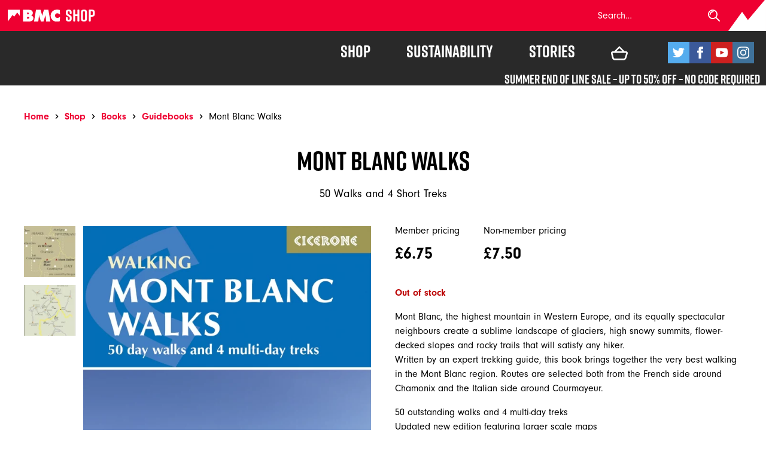

--- FILE ---
content_type: text/html; charset=UTF-8
request_url: https://shop.thebmc.co.uk/product/mont-blanc-walks/
body_size: 25744
content:
<!doctype html>
<html class="no-js" lang="en-GB">
<head>
	<meta charset="UTF-8">
	<meta http-equiv="X-UA-Compatible" content="IE=edge">
<script type="text/javascript">
var gform;gform||(document.addEventListener("gform_main_scripts_loaded",function(){gform.scriptsLoaded=!0}),window.addEventListener("DOMContentLoaded",function(){gform.domLoaded=!0}),gform={domLoaded:!1,scriptsLoaded:!1,initializeOnLoaded:function(o){gform.domLoaded&&gform.scriptsLoaded?o():!gform.domLoaded&&gform.scriptsLoaded?window.addEventListener("DOMContentLoaded",o):document.addEventListener("gform_main_scripts_loaded",o)},hooks:{action:{},filter:{}},addAction:function(o,n,r,t){gform.addHook("action",o,n,r,t)},addFilter:function(o,n,r,t){gform.addHook("filter",o,n,r,t)},doAction:function(o){gform.doHook("action",o,arguments)},applyFilters:function(o){return gform.doHook("filter",o,arguments)},removeAction:function(o,n){gform.removeHook("action",o,n)},removeFilter:function(o,n,r){gform.removeHook("filter",o,n,r)},addHook:function(o,n,r,t,i){null==gform.hooks[o][n]&&(gform.hooks[o][n]=[]);var e=gform.hooks[o][n];null==i&&(i=n+"_"+e.length),gform.hooks[o][n].push({tag:i,callable:r,priority:t=null==t?10:t})},doHook:function(n,o,r){var t;if(r=Array.prototype.slice.call(r,1),null!=gform.hooks[n][o]&&((o=gform.hooks[n][o]).sort(function(o,n){return o.priority-n.priority}),o.forEach(function(o){"function"!=typeof(t=o.callable)&&(t=window[t]),"action"==n?t.apply(null,r):r[0]=t.apply(null,r)})),"filter"==n)return r[0]},removeHook:function(o,n,t,i){var r;null!=gform.hooks[o][n]&&(r=(r=gform.hooks[o][n]).filter(function(o,n,r){return!!(null!=i&&i!=o.tag||null!=t&&t!=o.priority)}),gform.hooks[o][n]=r)}});
</script>

	<meta name="viewport" content="width=device-width, initial-scale=1">
	<meta name='robots' content='index, follow, max-image-preview:large, max-snippet:-1, max-video-preview:-1' />

<!-- Google Tag Manager for WordPress by gtm4wp.com -->
<script data-cfasync="false" data-pagespeed-no-defer>
	var gtm4wp_datalayer_name = "dataLayer";
	var dataLayer = dataLayer || [];
	const gtm4wp_use_sku_instead = 1;
	const gtm4wp_id_prefix = 'Woo';
	const gtm4wp_remarketing = true;
	const gtm4wp_eec = true;
	const gtm4wp_classicec = true;
	const gtm4wp_currency = 'GBP';
	const gtm4wp_product_per_impression = false;
	const gtm4wp_needs_shipping_address = false;
	const gtm4wp_business_vertical = 'retail';
	const gtm4wp_business_vertical_id = 'id';

	const gtm4wp_scrollerscript_debugmode         = false;
	const gtm4wp_scrollerscript_callbacktime      = 100;
	const gtm4wp_scrollerscript_readerlocation    = 150;
	const gtm4wp_scrollerscript_contentelementid  = "content";
	const gtm4wp_scrollerscript_scannertime       = 60;
</script>
<!-- End Google Tag Manager for WordPress by gtm4wp.com -->
	<!-- This site is optimized with the Yoast SEO Premium plugin v19.5 (Yoast SEO v21.5) - https://yoast.com/wordpress/plugins/seo/ -->
	<title>Mont Blanc Walks - BMC Shop</title>
	<meta name="description" content="Mont Blanc Walks details 50 outstanding walks and 4 multi-day treks in the sublime Mont Blanc region. Buy now from The BMC Shop" />
	<link rel="canonical" href="https://shop.thebmc.co.uk/product/mont-blanc-walks/" />
	<meta property="og:locale" content="en_GB" />
	<meta property="og:type" content="article" />
	<meta property="og:title" content="Mont Blanc Walks" />
	<meta property="og:description" content="Mont Blanc Walks details 50 outstanding walks and 4 multi-day treks in the sublime Mont Blanc region. Buy now from The BMC Shop" />
	<meta property="og:url" content="https://shop.thebmc.co.uk/product/mont-blanc-walks/" />
	<meta property="og:site_name" content="BMC Shop" />
	<meta property="article:modified_time" content="2025-11-28T12:26:57+00:00" />
	<meta property="og:image" content="https://shop.thebmc.co.uk/app/uploads/2019/09/819_FC_2021-04-13-173757-e1649497418521.webp" />
	<meta property="og:image:width" content="401" />
	<meta property="og:image:height" content="595" />
	<meta property="og:image:type" content="image/webp" />
	<meta name="twitter:card" content="summary_large_image" />
	<meta name="twitter:label1" content="Est. reading time" />
	<meta name="twitter:data1" content="1 minute" />
	<script type="application/ld+json" class="yoast-schema-graph">{"@context":"https://schema.org","@graph":[{"@type":"WebPage","@id":"https://shop.thebmc.co.uk/product/mont-blanc-walks/","url":"https://shop.thebmc.co.uk/product/mont-blanc-walks/","name":"Mont Blanc Walks - BMC Shop","isPartOf":{"@id":"https://shop.thebmc.co.uk/#website"},"primaryImageOfPage":{"@id":"https://shop.thebmc.co.uk/product/mont-blanc-walks/#primaryimage"},"image":{"@id":"https://shop.thebmc.co.uk/product/mont-blanc-walks/#primaryimage"},"thumbnailUrl":"https://shop.thebmc.co.uk/app/uploads/2019/09/819_FC_2021-04-13-173757-e1649497418521.webp","datePublished":"2019-09-19T15:27:27+00:00","dateModified":"2025-11-28T12:26:57+00:00","description":"Mont Blanc Walks details 50 outstanding walks and 4 multi-day treks in the sublime Mont Blanc region. Buy now from The BMC Shop","breadcrumb":{"@id":"https://shop.thebmc.co.uk/product/mont-blanc-walks/#breadcrumb"},"inLanguage":"en-GB","potentialAction":[{"@type":"ReadAction","target":["https://shop.thebmc.co.uk/product/mont-blanc-walks/"]}]},{"@type":"ImageObject","inLanguage":"en-GB","@id":"https://shop.thebmc.co.uk/product/mont-blanc-walks/#primaryimage","url":"https://shop.thebmc.co.uk/app/uploads/2019/09/819_FC_2021-04-13-173757-e1649497418521.webp","contentUrl":"https://shop.thebmc.co.uk/app/uploads/2019/09/819_FC_2021-04-13-173757-e1649497418521.webp","width":401,"height":595},{"@type":"BreadcrumbList","@id":"https://shop.thebmc.co.uk/product/mont-blanc-walks/#breadcrumb","itemListElement":[{"@type":"ListItem","position":1,"name":"Home","item":"https://shop.thebmc.co.uk/"},{"@type":"ListItem","position":2,"name":"Shop","item":"https://shop.thebmc.co.uk/shop/"},{"@type":"ListItem","position":3,"name":"Books","item":"https://shop.thebmc.co.uk/product-category/books/"},{"@type":"ListItem","position":4,"name":"Guidebooks","item":"https://shop.thebmc.co.uk/product-category/books/guidebooks/"},{"@type":"ListItem","position":5,"name":"Mont Blanc Walks"}]},{"@type":"WebSite","@id":"https://shop.thebmc.co.uk/#website","url":"https://shop.thebmc.co.uk/","name":"BMC Shop","description":"","publisher":{"@id":"https://shop.thebmc.co.uk/#organization"},"potentialAction":[{"@type":"SearchAction","target":{"@type":"EntryPoint","urlTemplate":"https://shop.thebmc.co.uk/?s={search_term_string}"},"query-input":"required name=search_term_string"}],"inLanguage":"en-GB"},{"@type":"Organization","@id":"https://shop.thebmc.co.uk/#organization","name":"BMC Shop","url":"https://shop.thebmc.co.uk/","logo":{"@type":"ImageObject","inLanguage":"en-GB","@id":"https://shop.thebmc.co.uk/#/schema/logo/image/","url":"https://shop.thebmc.co.uk/app/uploads/2018/08/logo-white.svg","contentUrl":"https://shop.thebmc.co.uk/app/uploads/2018/08/logo-white.svg","caption":"BMC Shop"},"image":{"@id":"https://shop.thebmc.co.uk/#/schema/logo/image/"}}]}</script>
	<!-- / Yoast SEO Premium plugin. -->


<link rel='dns-prefetch' href='//stats.wp.com' />
<link rel='dns-prefetch' href='//use.typekit.net' />

<link rel="alternate" type="application/rss+xml" title="BMC Shop &raquo; Mont Blanc Walks Comments Feed" href="https://shop.thebmc.co.uk/product/mont-blanc-walks/feed/" />
<style type="text/css">
img.wp-smiley,
img.emoji {
	display: inline !important;
	border: none !important;
	box-shadow: none !important;
	height: 1em !important;
	width: 1em !important;
	margin: 0 0.07em !important;
	vertical-align: -0.1em !important;
	background: none !important;
	padding: 0 !important;
}
</style>
	<link rel='stylesheet' id='sbi_styles-css' href='https://shop.thebmc.co.uk/app/plugins/instagram-feed/css/sbi-styles.min.css?ver=6.2.4' type='text/css' media='all' />
<style id='classic-theme-styles-inline-css' type='text/css'>
/*! This file is auto-generated */
.wp-block-button__link{color:#fff;background-color:#32373c;border-radius:9999px;box-shadow:none;text-decoration:none;padding:calc(.667em + 2px) calc(1.333em + 2px);font-size:1.125em}.wp-block-file__button{background:#32373c;color:#fff;text-decoration:none}
</style>
<style id='global-styles-inline-css' type='text/css'>
body{--wp--preset--color--black: #000000;--wp--preset--color--cyan-bluish-gray: #abb8c3;--wp--preset--color--white: #ffffff;--wp--preset--color--pale-pink: #f78da7;--wp--preset--color--vivid-red: #cf2e2e;--wp--preset--color--luminous-vivid-orange: #ff6900;--wp--preset--color--luminous-vivid-amber: #fcb900;--wp--preset--color--light-green-cyan: #7bdcb5;--wp--preset--color--vivid-green-cyan: #00d084;--wp--preset--color--pale-cyan-blue: #8ed1fc;--wp--preset--color--vivid-cyan-blue: #0693e3;--wp--preset--color--vivid-purple: #9b51e0;--wp--preset--gradient--vivid-cyan-blue-to-vivid-purple: linear-gradient(135deg,rgba(6,147,227,1) 0%,rgb(155,81,224) 100%);--wp--preset--gradient--light-green-cyan-to-vivid-green-cyan: linear-gradient(135deg,rgb(122,220,180) 0%,rgb(0,208,130) 100%);--wp--preset--gradient--luminous-vivid-amber-to-luminous-vivid-orange: linear-gradient(135deg,rgba(252,185,0,1) 0%,rgba(255,105,0,1) 100%);--wp--preset--gradient--luminous-vivid-orange-to-vivid-red: linear-gradient(135deg,rgba(255,105,0,1) 0%,rgb(207,46,46) 100%);--wp--preset--gradient--very-light-gray-to-cyan-bluish-gray: linear-gradient(135deg,rgb(238,238,238) 0%,rgb(169,184,195) 100%);--wp--preset--gradient--cool-to-warm-spectrum: linear-gradient(135deg,rgb(74,234,220) 0%,rgb(151,120,209) 20%,rgb(207,42,186) 40%,rgb(238,44,130) 60%,rgb(251,105,98) 80%,rgb(254,248,76) 100%);--wp--preset--gradient--blush-light-purple: linear-gradient(135deg,rgb(255,206,236) 0%,rgb(152,150,240) 100%);--wp--preset--gradient--blush-bordeaux: linear-gradient(135deg,rgb(254,205,165) 0%,rgb(254,45,45) 50%,rgb(107,0,62) 100%);--wp--preset--gradient--luminous-dusk: linear-gradient(135deg,rgb(255,203,112) 0%,rgb(199,81,192) 50%,rgb(65,88,208) 100%);--wp--preset--gradient--pale-ocean: linear-gradient(135deg,rgb(255,245,203) 0%,rgb(182,227,212) 50%,rgb(51,167,181) 100%);--wp--preset--gradient--electric-grass: linear-gradient(135deg,rgb(202,248,128) 0%,rgb(113,206,126) 100%);--wp--preset--gradient--midnight: linear-gradient(135deg,rgb(2,3,129) 0%,rgb(40,116,252) 100%);--wp--preset--font-size--small: 13px;--wp--preset--font-size--medium: 20px;--wp--preset--font-size--large: 36px;--wp--preset--font-size--x-large: 42px;--wp--preset--spacing--20: 0.44rem;--wp--preset--spacing--30: 0.67rem;--wp--preset--spacing--40: 1rem;--wp--preset--spacing--50: 1.5rem;--wp--preset--spacing--60: 2.25rem;--wp--preset--spacing--70: 3.38rem;--wp--preset--spacing--80: 5.06rem;--wp--preset--shadow--natural: 6px 6px 9px rgba(0, 0, 0, 0.2);--wp--preset--shadow--deep: 12px 12px 50px rgba(0, 0, 0, 0.4);--wp--preset--shadow--sharp: 6px 6px 0px rgba(0, 0, 0, 0.2);--wp--preset--shadow--outlined: 6px 6px 0px -3px rgba(255, 255, 255, 1), 6px 6px rgba(0, 0, 0, 1);--wp--preset--shadow--crisp: 6px 6px 0px rgba(0, 0, 0, 1);}:where(.is-layout-flex){gap: 0.5em;}:where(.is-layout-grid){gap: 0.5em;}body .is-layout-flow > .alignleft{float: left;margin-inline-start: 0;margin-inline-end: 2em;}body .is-layout-flow > .alignright{float: right;margin-inline-start: 2em;margin-inline-end: 0;}body .is-layout-flow > .aligncenter{margin-left: auto !important;margin-right: auto !important;}body .is-layout-constrained > .alignleft{float: left;margin-inline-start: 0;margin-inline-end: 2em;}body .is-layout-constrained > .alignright{float: right;margin-inline-start: 2em;margin-inline-end: 0;}body .is-layout-constrained > .aligncenter{margin-left: auto !important;margin-right: auto !important;}body .is-layout-constrained > :where(:not(.alignleft):not(.alignright):not(.alignfull)){max-width: var(--wp--style--global--content-size);margin-left: auto !important;margin-right: auto !important;}body .is-layout-constrained > .alignwide{max-width: var(--wp--style--global--wide-size);}body .is-layout-flex{display: flex;}body .is-layout-flex{flex-wrap: wrap;align-items: center;}body .is-layout-flex > *{margin: 0;}body .is-layout-grid{display: grid;}body .is-layout-grid > *{margin: 0;}:where(.wp-block-columns.is-layout-flex){gap: 2em;}:where(.wp-block-columns.is-layout-grid){gap: 2em;}:where(.wp-block-post-template.is-layout-flex){gap: 1.25em;}:where(.wp-block-post-template.is-layout-grid){gap: 1.25em;}.has-black-color{color: var(--wp--preset--color--black) !important;}.has-cyan-bluish-gray-color{color: var(--wp--preset--color--cyan-bluish-gray) !important;}.has-white-color{color: var(--wp--preset--color--white) !important;}.has-pale-pink-color{color: var(--wp--preset--color--pale-pink) !important;}.has-vivid-red-color{color: var(--wp--preset--color--vivid-red) !important;}.has-luminous-vivid-orange-color{color: var(--wp--preset--color--luminous-vivid-orange) !important;}.has-luminous-vivid-amber-color{color: var(--wp--preset--color--luminous-vivid-amber) !important;}.has-light-green-cyan-color{color: var(--wp--preset--color--light-green-cyan) !important;}.has-vivid-green-cyan-color{color: var(--wp--preset--color--vivid-green-cyan) !important;}.has-pale-cyan-blue-color{color: var(--wp--preset--color--pale-cyan-blue) !important;}.has-vivid-cyan-blue-color{color: var(--wp--preset--color--vivid-cyan-blue) !important;}.has-vivid-purple-color{color: var(--wp--preset--color--vivid-purple) !important;}.has-black-background-color{background-color: var(--wp--preset--color--black) !important;}.has-cyan-bluish-gray-background-color{background-color: var(--wp--preset--color--cyan-bluish-gray) !important;}.has-white-background-color{background-color: var(--wp--preset--color--white) !important;}.has-pale-pink-background-color{background-color: var(--wp--preset--color--pale-pink) !important;}.has-vivid-red-background-color{background-color: var(--wp--preset--color--vivid-red) !important;}.has-luminous-vivid-orange-background-color{background-color: var(--wp--preset--color--luminous-vivid-orange) !important;}.has-luminous-vivid-amber-background-color{background-color: var(--wp--preset--color--luminous-vivid-amber) !important;}.has-light-green-cyan-background-color{background-color: var(--wp--preset--color--light-green-cyan) !important;}.has-vivid-green-cyan-background-color{background-color: var(--wp--preset--color--vivid-green-cyan) !important;}.has-pale-cyan-blue-background-color{background-color: var(--wp--preset--color--pale-cyan-blue) !important;}.has-vivid-cyan-blue-background-color{background-color: var(--wp--preset--color--vivid-cyan-blue) !important;}.has-vivid-purple-background-color{background-color: var(--wp--preset--color--vivid-purple) !important;}.has-black-border-color{border-color: var(--wp--preset--color--black) !important;}.has-cyan-bluish-gray-border-color{border-color: var(--wp--preset--color--cyan-bluish-gray) !important;}.has-white-border-color{border-color: var(--wp--preset--color--white) !important;}.has-pale-pink-border-color{border-color: var(--wp--preset--color--pale-pink) !important;}.has-vivid-red-border-color{border-color: var(--wp--preset--color--vivid-red) !important;}.has-luminous-vivid-orange-border-color{border-color: var(--wp--preset--color--luminous-vivid-orange) !important;}.has-luminous-vivid-amber-border-color{border-color: var(--wp--preset--color--luminous-vivid-amber) !important;}.has-light-green-cyan-border-color{border-color: var(--wp--preset--color--light-green-cyan) !important;}.has-vivid-green-cyan-border-color{border-color: var(--wp--preset--color--vivid-green-cyan) !important;}.has-pale-cyan-blue-border-color{border-color: var(--wp--preset--color--pale-cyan-blue) !important;}.has-vivid-cyan-blue-border-color{border-color: var(--wp--preset--color--vivid-cyan-blue) !important;}.has-vivid-purple-border-color{border-color: var(--wp--preset--color--vivid-purple) !important;}.has-vivid-cyan-blue-to-vivid-purple-gradient-background{background: var(--wp--preset--gradient--vivid-cyan-blue-to-vivid-purple) !important;}.has-light-green-cyan-to-vivid-green-cyan-gradient-background{background: var(--wp--preset--gradient--light-green-cyan-to-vivid-green-cyan) !important;}.has-luminous-vivid-amber-to-luminous-vivid-orange-gradient-background{background: var(--wp--preset--gradient--luminous-vivid-amber-to-luminous-vivid-orange) !important;}.has-luminous-vivid-orange-to-vivid-red-gradient-background{background: var(--wp--preset--gradient--luminous-vivid-orange-to-vivid-red) !important;}.has-very-light-gray-to-cyan-bluish-gray-gradient-background{background: var(--wp--preset--gradient--very-light-gray-to-cyan-bluish-gray) !important;}.has-cool-to-warm-spectrum-gradient-background{background: var(--wp--preset--gradient--cool-to-warm-spectrum) !important;}.has-blush-light-purple-gradient-background{background: var(--wp--preset--gradient--blush-light-purple) !important;}.has-blush-bordeaux-gradient-background{background: var(--wp--preset--gradient--blush-bordeaux) !important;}.has-luminous-dusk-gradient-background{background: var(--wp--preset--gradient--luminous-dusk) !important;}.has-pale-ocean-gradient-background{background: var(--wp--preset--gradient--pale-ocean) !important;}.has-electric-grass-gradient-background{background: var(--wp--preset--gradient--electric-grass) !important;}.has-midnight-gradient-background{background: var(--wp--preset--gradient--midnight) !important;}.has-small-font-size{font-size: var(--wp--preset--font-size--small) !important;}.has-medium-font-size{font-size: var(--wp--preset--font-size--medium) !important;}.has-large-font-size{font-size: var(--wp--preset--font-size--large) !important;}.has-x-large-font-size{font-size: var(--wp--preset--font-size--x-large) !important;}
.wp-block-navigation a:where(:not(.wp-element-button)){color: inherit;}
:where(.wp-block-post-template.is-layout-flex){gap: 1.25em;}:where(.wp-block-post-template.is-layout-grid){gap: 1.25em;}
:where(.wp-block-columns.is-layout-flex){gap: 2em;}:where(.wp-block-columns.is-layout-grid){gap: 2em;}
.wp-block-pullquote{font-size: 1.5em;line-height: 1.6;}
</style>
<link rel='stylesheet' id='photoswipe-css' href='https://shop.thebmc.co.uk/app/plugins/woocommerce/assets/css/photoswipe/photoswipe.min.css?ver=8.3.1' type='text/css' media='all' />
<link rel='stylesheet' id='photoswipe-default-skin-css' href='https://shop.thebmc.co.uk/app/plugins/woocommerce/assets/css/photoswipe/default-skin/default-skin.min.css?ver=8.3.1' type='text/css' media='all' />
<style id='woocommerce-inline-inline-css' type='text/css'>
.woocommerce form .form-row .required { visibility: visible; }
</style>
<link rel='stylesheet' id='global-css' href='https://shop.thebmc.co.uk/app/themes/bmc/css/global.min.css?ver=1.0.4' type='text/css' media='all' />
<link rel='stylesheet' id='typekit-css' href='https://use.typekit.net/ary4utk.css?ver=1.0.4' type='text/css' media='all' />
<link rel='stylesheet' id='flexible-shipping-free-shipping-css' href='https://shop.thebmc.co.uk/app/plugins/flexible-shipping/assets/dist/css/free-shipping.css?ver=4.23.2.2' type='text/css' media='all' />
<link rel='stylesheet' id='searchwp-forms-css' href='https://shop.thebmc.co.uk/app/plugins/searchwp/assets/css/frontend/search-forms.css?ver=4.3.9' type='text/css' media='all' />
<link rel='stylesheet' id='searchwp-results-page-css' href='https://shop.thebmc.co.uk/app/plugins/searchwp/assets/css/frontend/results-page.css?ver=4.3.9' type='text/css' media='all' />
<link rel='stylesheet' id='stripe_styles-css' href='https://shop.thebmc.co.uk/app/plugins/woocommerce-gateway-stripe/assets/css/stripe-styles.css?ver=7.7.0' type='text/css' media='all' />
<link rel='stylesheet' id='wc-sagepaydirect-css' href='https://shop.thebmc.co.uk/app/plugins/woocommerce-gateway-sagepay-form/assets/css/checkout.css?ver=5.11.0' type='text/css' media='' />
<script type='text/javascript' src='https://shop.thebmc.co.uk/wp/wp-includes/js/dist/vendor/wp-polyfill-inert.min.js?ver=3.1.2' id='wp-polyfill-inert-js'></script>
<script type='text/javascript' src='https://shop.thebmc.co.uk/wp/wp-includes/js/dist/vendor/regenerator-runtime.min.js?ver=0.13.11' id='regenerator-runtime-js'></script>
<script type='text/javascript' src='https://shop.thebmc.co.uk/wp/wp-includes/js/dist/vendor/wp-polyfill.min.js?ver=3.15.0' id='wp-polyfill-js'></script>
<script type='text/javascript' src='https://shop.thebmc.co.uk/wp/wp-includes/js/dist/hooks.min.js?ver=c6aec9a8d4e5a5d543a1' id='wp-hooks-js'></script>
<script type='text/javascript' src='https://stats.wp.com/w.js?ver=202548' id='woo-tracks-js'></script>
<script type='text/javascript' src='https://shop.thebmc.co.uk/wp/wp-includes/js/jquery/jquery.min.js?ver=3.7.0' id='jquery-core-js'></script>
<script type='text/javascript' src='https://shop.thebmc.co.uk/wp/wp-includes/js/jquery/jquery-migrate.min.js?ver=3.4.1' id='jquery-migrate-js'></script>
<script type='text/javascript' src='https://shop.thebmc.co.uk/app/plugins/woocommerce/assets/js/jquery-blockui/jquery.blockUI.min.js?ver=2.7.0-wc.8.3.1' id='jquery-blockui-js' defer data-wp-strategy='defer'></script>
<script type='text/javascript' id='wc-add-to-cart-js-extra'>
/* <![CDATA[ */
var wc_add_to_cart_params = {"ajax_url":"\/wp\/wp-admin\/admin-ajax.php","wc_ajax_url":"\/?wc-ajax=%%endpoint%%","i18n_view_cart":"View basket","cart_url":"https:\/\/shop.thebmc.co.uk\/basket\/","is_cart":"","cart_redirect_after_add":"no"};
/* ]]> */
</script>
<script type='text/javascript' src='https://shop.thebmc.co.uk/app/plugins/woocommerce/assets/js/frontend/add-to-cart.min.js?ver=8.3.1' id='wc-add-to-cart-js' defer data-wp-strategy='defer'></script>
<script type='text/javascript' src='https://shop.thebmc.co.uk/app/plugins/woocommerce/assets/js/photoswipe/photoswipe.min.js?ver=4.1.1-wc.8.3.1' id='photoswipe-js' defer data-wp-strategy='defer'></script>
<script type='text/javascript' src='https://shop.thebmc.co.uk/app/plugins/woocommerce/assets/js/photoswipe/photoswipe-ui-default.min.js?ver=4.1.1-wc.8.3.1' id='photoswipe-ui-default-js' defer data-wp-strategy='defer'></script>
<script type='text/javascript' id='wc-single-product-js-extra'>
/* <![CDATA[ */
var wc_single_product_params = {"i18n_required_rating_text":"Please select a rating","review_rating_required":"yes","flexslider":{"rtl":false,"animation":"slide","smoothHeight":true,"directionNav":false,"controlNav":"thumbnails","slideshow":false,"animationSpeed":500,"animationLoop":false,"allowOneSlide":false},"zoom_enabled":"","zoom_options":[],"photoswipe_enabled":"1","photoswipe_options":{"shareEl":false,"closeOnScroll":false,"history":false,"hideAnimationDuration":0,"showAnimationDuration":0},"flexslider_enabled":""};
/* ]]> */
</script>
<script type='text/javascript' src='https://shop.thebmc.co.uk/app/plugins/woocommerce/assets/js/frontend/single-product.min.js?ver=8.3.1' id='wc-single-product-js' defer data-wp-strategy='defer'></script>
<script type='text/javascript' src='https://shop.thebmc.co.uk/app/plugins/woocommerce/assets/js/js-cookie/js.cookie.min.js?ver=2.1.4-wc.8.3.1' id='js-cookie-js' defer data-wp-strategy='defer'></script>
<script type='text/javascript' id='woocommerce-js-extra'>
/* <![CDATA[ */
var woocommerce_params = {"ajax_url":"\/wp\/wp-admin\/admin-ajax.php","wc_ajax_url":"\/?wc-ajax=%%endpoint%%"};
/* ]]> */
</script>
<script type='text/javascript' src='https://shop.thebmc.co.uk/app/plugins/woocommerce/assets/js/frontend/woocommerce.min.js?ver=8.3.1' id='woocommerce-js' defer data-wp-strategy='defer'></script>
<script type='text/javascript' src='https://shop.thebmc.co.uk/app/plugins/duracelltomi-google-tag-manager/js/analytics-talk-content-tracking.js?ver=1.18.1' id='gtm4wp-scroll-tracking-js'></script>
<script type='text/javascript' src='https://shop.thebmc.co.uk/app/plugins/duracelltomi-google-tag-manager/js/gtm4wp-woocommerce-classic.js?ver=1.18.1' id='gtm4wp-woocommerce-classic-js'></script>
<script type='text/javascript' src='https://shop.thebmc.co.uk/app/plugins/duracelltomi-google-tag-manager/js/gtm4wp-woocommerce-enhanced.js?ver=1.18.1' id='gtm4wp-woocommerce-enhanced-js'></script>
<!--[if lt IE 9]>
<script type='text/javascript' src='https://shop.thebmc.co.uk/app/themes/bmc/js/libs/respond.min.js?ver=1.4.2' id='respond-js'></script>
<![endif]-->
<script type='text/javascript' id='woocommerce-tokenization-form-js-extra'>
/* <![CDATA[ */
var wc_tokenization_form_params = {"is_registration_required":"","is_logged_in":""};
/* ]]> */
</script>
<script type='text/javascript' src='https://shop.thebmc.co.uk/app/plugins/woocommerce/assets/js/frontend/tokenization-form.min.js?ver=8.3.1' id='woocommerce-tokenization-form-js'></script>
<script type='text/javascript' src='https://shop.thebmc.co.uk/app/plugins/woocommerce/assets/js/jquery-payment/jquery.payment.min.js?ver=3.0.0-wc.8.3.1' id='jquery-payment-js' data-wp-strategy='defer'></script>
<link rel="https://api.w.org/" href="https://shop.thebmc.co.uk/wp-json/" /><link rel="alternate" type="application/json" href="https://shop.thebmc.co.uk/wp-json/wp/v2/product/15753" /><link rel="EditURI" type="application/rsd+xml" title="RSD" href="https://shop.thebmc.co.uk/wp/xmlrpc.php?rsd" />
<link rel='shortlink' href='https://shop.thebmc.co.uk/?p=15753' />
<link rel="alternate" type="application/json+oembed" href="https://shop.thebmc.co.uk/wp-json/oembed/1.0/embed?url=https%3A%2F%2Fshop.thebmc.co.uk%2Fproduct%2Fmont-blanc-walks%2F" />
<link rel="alternate" type="text/xml+oembed" href="https://shop.thebmc.co.uk/wp-json/oembed/1.0/embed?url=https%3A%2F%2Fshop.thebmc.co.uk%2Fproduct%2Fmont-blanc-walks%2F&#038;format=xml" />

<!-- Google Tag Manager for WordPress by gtm4wp.com -->
<!-- GTM Container placement set to automatic -->
<script data-cfasync="false" data-pagespeed-no-defer type="text/javascript">
	var dataLayer_content = {"pageTitle":"Mont Blanc Walks - BMC Shop","pagePostType":"product","pagePostType2":"single-product","pagePostAuthor":"Hannah Skeldon","pagePostTerms":{"product_type":["simple"],"product_visibility":["outofstock"],"product_cat":["Guidebooks","Books"],"product_tag":["Mont Blanc","France","Hill Walking","Guidebook","Trekking"],"pa_author-description":["2002).","Hilary Sharp is British","a qualified Accompagnateur en Montagne (Trekking Guide)","and is based permanently in the village of Vallorcine near Chamonix Mont Blanc in the French Alps. She runs her own trekking business","Trekking in the Alps","guiding walks in winter"],"pa_author-of-book":["Hilary Sharp"],"pa_binding":["Paperback"],"pa_isbn":["9781852848194"],"pa_language":["English"],"pa_page-size":["112mm x 172mm"],"pa_publish-date":["01 January 2016"],"pa_publisher":["Cicerone"],"product_location":["France","Italy"],"product_discipline":["Short Walks","Hill Walking","Long Distance Trails"],"meta":{"total_sales":"4","subtitle":"50 Walks and 4 Short Treks"}},"postID":15753,"customerTotalOrders":0,"customerTotalOrderValue":"0.00","customerFirstName":"","customerLastName":"","customerBillingFirstName":"","customerBillingLastName":"","customerBillingCompany":"","customerBillingAddress1":"","customerBillingAddress2":"","customerBillingCity":"","customerBillingState":"","customerBillingPostcode":"","customerBillingCountry":"","customerBillingEmail":"","customerBillingEmailHash":"e3b0c44298fc1c149afbf4c8996fb92427ae41e4649b934ca495991b7852b855","customerBillingPhone":"","customerShippingFirstName":"","customerShippingLastName":"","customerShippingCompany":"","customerShippingAddress1":"","customerShippingAddress2":"","customerShippingCity":"","customerShippingState":"","customerShippingPostcode":"","customerShippingCountry":"","cartContent":{"totals":{"applied_coupons":[],"discount_total":0,"subtotal":0,"total":0},"items":[]},"productRatingCounts":[],"productAverageRating":0,"productReviewCount":0,"productType":"simple","productIsVariable":0,"ecomm_prodid":"WooGHX029","ecomm_pagetype":"product","ecomm_totalvalue":7.5,"event":"gtm4wp.changeDetailViewEEC","ecommerce":{"currencyCode":"GBP","detail":{"products":[{"id":"GHX029","internal_id":15753,"name":"Mont Blanc Walks","sku":"GHX029","category":"Books","price":7.5,"stocklevel":0,"brand":"Guidebooks"}]}}};
	dataLayer.push( dataLayer_content );
</script>
<script data-cfasync="false">
(function(w,d,s,l,i){w[l]=w[l]||[];w[l].push({'gtm.start':
new Date().getTime(),event:'gtm.js'});var f=d.getElementsByTagName(s)[0],
j=d.createElement(s),dl=l!='dataLayer'?'&l='+l:'';j.async=true;j.src=
'//www.googletagmanager.com/gtm.js?id='+i+dl;f.parentNode.insertBefore(j,f);
})(window,document,'script','dataLayer','GTM-KL3V7KP');
</script>
<!-- End Google Tag Manager -->
<!-- End Google Tag Manager for WordPress by gtm4wp.com -->	<noscript><style>.woocommerce-product-gallery{ opacity: 1 !important; }</style></noscript>
	<link rel="icon" href="https://shop.thebmc.co.uk/app/uploads/2019/11/cropped-bmc-shop-icon-32x32.png" sizes="32x32" />
<link rel="icon" href="https://shop.thebmc.co.uk/app/uploads/2019/11/cropped-bmc-shop-icon-192x192.png" sizes="192x192" />
<link rel="apple-touch-icon" href="https://shop.thebmc.co.uk/app/uploads/2019/11/cropped-bmc-shop-icon-180x180.png" />
<meta name="msapplication-TileImage" content="https://shop.thebmc.co.uk/app/uploads/2019/11/cropped-bmc-shop-icon-270x270.png" />
<noscript><style id="rocket-lazyload-nojs-css">.rll-youtube-player, [data-lazy-src]{display:none !important;}</style></noscript></head>
<body class="product-template-default single single-product postid-15753 wp-custom-logo theme-bmc woocommerce woocommerce-page woocommerce-no-js" >
    
    <svg id="svg-defs" style="display: none" xmlns="http://www.w3.org/2000/svg" xmlns:xlink="http://www.w3.org/1999/xlink"><symbol viewBox="0 0 24 24" id="shape-arrow" xmlns="http://www.w3.org/2000/svg"><path fill="currentColor" d="M5 3l3.057-3L20 12 8.057 24 5 21l9-9z"/></symbol><symbol viewBox="0 0 532.41 447.53" id="shape-basket" xmlns="http://www.w3.org/2000/svg"><path fill="currentColor" d="M522.14 187.28c-10.34-14.54-26.93-23.1-46.7-24.09-7.44-.37-15.44-.55-25.18-.55-6.5 0-13.12.08-19.52.15h-1.71L266.21 0 103.39 162.81c-6.29-.08-12.72-.15-19.06-.15-10.1 0-18.42.18-26.21.56-19.32 1-35.85 9.37-46.56 23.69S-2.58 219.55 2 238.4C13.22 285 25.35 333.63 38 383a85.67 85.67 0 0031 46.19 87.42 87.42 0 0052.78 18.31h279.01c37.58 0 74.12-26.8 85-62.28 16.14-52.69 30.45-100.4 43.73-145.87 5.6-19.03 2.97-37.52-7.38-52.07zm-159.56-24.44H169.83l96.38-96.38zm117.67 65.36l-1.83 6.09-40.05 133.56a40.84 40.84 0 01-38.7 29.15H122.53a37.14 37.14 0 01-36-28.13C74.82 322.3 63 275 51.58 229.21c-1.27-5.08-1.62-9.06.75-12.1s6.5-3.7 11.93-3.7h404.93c5.22 0 9.09.23 11.27 3.16s1.29 6.67-.2 11.64z"/></symbol><symbol viewBox="0 0 533 448" id="shape-basket-full" xmlns="http://www.w3.org/2000/svg"><path fill="currentColor" d="M522.14 187.28c-10.34-14.54-26.93-23.1-46.7-24.09-7.44-.37-15.44-.55-25.18-.55-6.5 0-13.12.08-19.52.15h-1.71L266.21 0 103.39 162.81c-6.29-.08-12.72-.15-19.06-.15-10.1 0-18.42.18-26.21.56-19.32 1-35.85 9.37-46.56 23.69C.85 201.23-2.58 219.55 2 238.4 13.22 285 25.35 333.63 38 383a85.67 85.67 0 0031 46.19 87.42 87.42 0 0052.78 18.31h279.01c37.58 0 74.12-26.8 85-62.28 16.14-52.69 30.45-100.4 43.73-145.87 5.6-19.03 2.97-37.52-7.38-52.07zm-159.56-24.44H169.83l96.38-96.38 96.37 96.38z"/></symbol><symbol viewBox="0 0 47.971 47.971" id="shape-close" xmlns="http://www.w3.org/2000/svg"><path fill="currentColor" d="M28.228 23.986L47.092 5.122a2.998 2.998 0 000-4.242 2.998 2.998 0 00-4.242 0L23.986 19.744 5.121.88a2.998 2.998 0 00-4.242 0 2.998 2.998 0 000 4.242l18.865 18.864L.879 42.85a2.998 2.998 0 104.242 4.241l18.865-18.864L42.85 47.091c.586.586 1.354.879 2.121.879s1.535-.293 2.121-.879a2.998 2.998 0 000-4.242L28.228 23.986z"/></symbol><symbol viewBox="0 0 24 24" id="shape-facebook" xmlns="http://www.w3.org/2000/svg"><path fill="currentColor" d="M9 8H6v4h3v12h5V12h3.642L18 8h-4V6.333C14 5.378 14.192 5 15.115 5H18V0h-3.808C10.596 0 9 1.583 9 4.615V8z"/></symbol><symbol viewBox="0 0 24 24" id="shape-instagram" xmlns="http://www.w3.org/2000/svg"><path fill="currentColor" d="M12 2.163c3.204 0 3.584.012 4.85.07 3.252.148 4.771 1.691 4.919 4.919.058 1.265.069 1.645.069 4.849 0 3.205-.012 3.584-.069 4.849-.149 3.225-1.664 4.771-4.919 4.919-1.266.058-1.644.07-4.85.07-3.204 0-3.584-.012-4.849-.07-3.26-.149-4.771-1.699-4.919-4.92-.058-1.265-.07-1.644-.07-4.849 0-3.204.013-3.583.07-4.849.149-3.227 1.664-4.771 4.919-4.919 1.266-.057 1.645-.069 4.849-.069zM12 0C8.741 0 8.333.014 7.053.072 2.695.272.273 2.69.073 7.052.014 8.333 0 8.741 0 12c0 3.259.014 3.668.072 4.948.2 4.358 2.618 6.78 6.98 6.98C8.333 23.986 8.741 24 12 24c3.259 0 3.668-.014 4.948-.072 4.354-.2 6.782-2.618 6.979-6.98.059-1.28.073-1.689.073-4.948 0-3.259-.014-3.667-.072-4.947-.196-4.354-2.617-6.78-6.979-6.98C15.668.014 15.259 0 12 0zm0 5.838a6.162 6.162 0 100 12.324 6.162 6.162 0 000-12.324zM12 16a4 4 0 110-8 4 4 0 010 8zm6.406-11.845a1.44 1.44 0 100 2.881 1.44 1.44 0 000-2.881z"/></symbol><symbol viewBox="0 0 24 24" id="shape-pinterest" xmlns="http://www.w3.org/2000/svg"><path fill="currentColor" d="M12 0C5.373 0 0 5.372 0 12c0 5.084 3.163 9.426 7.627 11.174-.105-.949-.2-2.405.042-3.441.218-.937 1.407-5.965 1.407-5.965s-.359-.719-.359-1.782c0-1.668.967-2.914 2.171-2.914 1.023 0 1.518.769 1.518 1.69 0 1.029-.655 2.568-.994 3.995-.283 1.194.599 2.169 1.777 2.169 2.133 0 3.772-2.249 3.772-5.495 0-2.873-2.064-4.882-5.012-4.882-3.414 0-5.418 2.561-5.418 5.207 0 1.031.397 2.138.893 2.738a.36.36 0 01.083.345l-.333 1.36c-.053.22-.174.267-.402.161-1.499-.698-2.436-2.889-2.436-4.649 0-3.785 2.75-7.262 7.929-7.262 4.163 0 7.398 2.967 7.398 6.931 0 4.136-2.607 7.464-6.227 7.464-1.216 0-2.359-.631-2.75-1.378l-.748 2.853c-.271 1.043-1.002 2.35-1.492 3.146C9.57 23.812 10.763 24 12 24c6.627 0 12-5.373 12-12 0-6.628-5.373-12-12-12z"/></symbol><symbol viewBox="0 0 446.75 446.75" id="shape-search" xmlns="http://www.w3.org/2000/svg"><g fill="currentColor"><path d="M440.9 412.61L317.64 289.35a178.26 178.26 0 10-28.28 28.28l123.25 123.26a20 20 0 1028.29-28.28zM80.49 276A138.25 138.25 0 11276 80.49 138.25 138.25 0 1180.49 276z"/><path d="M193.25 58.75c-74.16 0-134.5 60.34-134.5 134.5a20 20 0 0040 0 94.61 94.61 0 0194.5-94.5 20 20 0 100-40z"/></g></symbol><symbol viewBox="0 0 24 24" id="shape-star" xmlns="http://www.w3.org/2000/svg"><path fill="currentColor" d="M12 .587l3.668 7.568L24 9.305l-6.064 5.83 1.48 8.278L12 19.446l-7.417 3.967 1.48-8.28L0 9.307l8.332-1.15z"/></symbol><symbol viewBox="0 0 24 24" id="shape-twitter" xmlns="http://www.w3.org/2000/svg"><path fill="currentColor" d="M24 4.557a9.83 9.83 0 01-2.828.775 4.932 4.932 0 002.165-2.724 9.864 9.864 0 01-3.127 1.195 4.916 4.916 0 00-3.594-1.555c-3.179 0-5.515 2.966-4.797 6.045A13.978 13.978 0 011.671 3.149a4.93 4.93 0 001.523 6.574 4.903 4.903 0 01-2.229-.616c-.054 2.281 1.581 4.415 3.949 4.89a4.935 4.935 0 01-2.224.084 4.928 4.928 0 004.6 3.419A9.9 9.9 0 010 19.54a13.94 13.94 0 007.548 2.212c9.142 0 14.307-7.721 13.995-14.646A10.025 10.025 0 0024 4.557z"/></symbol><symbol viewBox="0 0 452 452" id="shape-user" xmlns="http://www.w3.org/2000/svg"><path fill="currentColor" d="M226 0C101.18 0 0 101.18 0 226s101.18 226 226 226 226-101.18 226-226S350.82 0 226 0zm145 342.54c-3.11-12.63-6.1-24.56-9-36.51-3.59-15-12.22-26-25.89-33.09q-38.5-20.09-77-40.38a3.61 3.61 0 01.45-1.45c19.95-17.76 25.73-41 24.95-66.39-.55-17.84-5.25-34.53-16.57-48.81-21.9-27.6-61.6-28-83.43-.36a78.44 78.44 0 00-12.25 22.65c-7 20.24-6.8 40.89-.37 61.37a67.34 67.34 0 0022 32.71c-1.88 1.06-3.35 2-4.87 2.75-24.21 12.6-48.38 25.27-72.65 37.74-14.07 7.23-22.92 18.32-26.5 33.74-2.48 10.69-5.22 21.33-7.87 32-.31 1.24-.78 2.45-1.22 3.83-55.22-65.58-59.31-175.16 13.27-248.1a185.92 185.92 0 01263.39-.45c72.73 72.33 69.49 182.02 13.56 248.75z"/></symbol><symbol viewBox="0 0 24 24" id="shape-youtube" xmlns="http://www.w3.org/2000/svg"><path fill="currentColor" d="M19.615 3.184c-3.604-.246-11.631-.245-15.23 0C.488 3.45.029 5.804 0 12c.029 6.185.484 8.549 4.385 8.816 3.6.245 11.626.246 15.23 0C23.512 20.55 23.971 18.196 24 12c-.029-6.185-.484-8.549-4.385-8.816zM9 16V8l8 3.993L9 16z"/></symbol></svg><header class="header-banner"><div  class="header-account"><div  class="container container-fixed"><div  class="row align-items-center"><div class="widget widget_site_logo col-auto flex-fill" id="site_logo-2">        <a class="custom-logo-link" href="https://shop.thebmc.co.uk/" rel="home" itemprop="url">
            <img width="106" height="25" src="data:image/svg+xml,%3Csvg%20xmlns='http://www.w3.org/2000/svg'%20viewBox='0%200%20106%2025'%3E%3C/svg%3E" class="custom-logo" alt="BMC Shop" decoding="async" data-lazy-src="https://shop.thebmc.co.uk/app/uploads/2018/08/logo-white.svg" /><noscript><img width="106" height="25" src="https://shop.thebmc.co.uk/app/uploads/2018/08/logo-white.svg" class="custom-logo" alt="BMC Shop" decoding="async" /></noscript>                    <span class="custom-logo-title h2">Shop</span>
                </a>
        </div><div class="widget widget_search col-auto header-search" id="search-6"><form class="search-form" method="get" action="https://shop.thebmc.co.uk/" role="search">
	<label class="sr-only" for="search">
        Search for:    </label>
	<input class="form-control" type="search" id="search" placeholder="Search&hellip;" value="" name="s" />
	<button class="search-form-btn search-form-btn-search" type="submit">
        <i class="icon icon-search"><svg ><use xlink:href="#shape-search"></use></svg></i>    </button>
	<button class="search-form-btn search-form-btn-close" type="button">
        <i class="icon icon-close"><svg ><use xlink:href="#shape-close"></use></svg></i>    </button>
</form>
</div><div class="widget widget_account col-auto header-account-col" id="account-3">    <div class="header-account-placeholder"></div>
</div></div></div></div><div  class="bg-gray-darker section-dark"><div  class="container container-fixed"><div  class="row row-0-6 row-xl-0-4 align-items-center justify-content-end"><div class="widget widget_nav_menu col-12 col-md-auto" id="nav_menu-3"><ul class="nav nav-header" id="header-1"><li class="nav-item active"><a href="https://shop.thebmc.co.uk/shop/" class="nav-link">Shop</a></li>
<li class="nav-item"><a href="https://shop.thebmc.co.uk/sustainability/" class="nav-link">Sustainability</a></li>
<li class="nav-item"><a href="https://shop.thebmc.co.uk/category/stories/" class="nav-link">Stories</a></li>
<li class="nav-item icon-basket"><a href="https://shop.thebmc.co.uk/basket/" class="nav-link"><i class="icon"><svg ><use xlink:href="#shape-basket"></use></svg></i></a></li>
</ul></div><div class="widget widget_nav_menu col-auto hidden-sm-down" id="nav_menu-4"><ul class="nav nav-social" id="social-2"><li class="nav-item icon-twitter"><a target="_blank" rel="noopener" href="https://twitter.com/Team_BMC" class="nav-link"><i class="icon"><svg ><use xlink:href="#shape-twitter"></use></svg></i></a></li>
<li class="nav-item icon-facebook"><a target="_blank" rel="noopener" href="https://www.facebook.com/BritishMountaineeringCouncil" class="nav-link"><i class="icon"><svg ><use xlink:href="#shape-facebook"></use></svg></i></a></li>
<li class="nav-item icon-youtube"><a target="_blank" rel="noopener" href="https://www.youtube.com/user/teamBMC" class="nav-link"><i class="icon"><svg ><use xlink:href="#shape-youtube"></use></svg></i></a></li>
<li class="nav-item icon-instagram"><a target="_blank" rel="noopener" href="https://www.instagram.com/teambmc/" class="nav-link"><i class="icon"><svg ><use xlink:href="#shape-instagram"></use></svg></i></a></li>
</ul></div></div></div></div><div  class="bg-gray-darker section-dark"><div  class="container container-fixed"><div  class="row row-0-6 row-xl-0-4 align-items-center justify-content-end"><div class="widget widget_block" id="block-7"><h3 class="wp-block-heading has-text-align-center heading" id="h-spend-to-mend-every-purchase-made-on-the-bmc-shop-helps-to-fund-our-vital-work-and-projects-which-help-to-protect-our-cliffs-and-mountains">Summer End of line sale – Up to 50% off – No Code Required</h3></div></div></div></div></header>	
	<main role="main">
	<div  class="container container-fixed"><div  class="row row-4 row-md-3 row-xl-2 row-gutter-y-xl"><div class="col-12 breadcrumb"><span><span><a href="https://shop.thebmc.co.uk/">Home</a></span> <i class="breadcrumb-arrow"><svg ><use xlink:href="#shape-arrow"></use></svg></i> <span><a href="https://shop.thebmc.co.uk/shop/">Shop</a></span> <i class="breadcrumb-arrow"><svg ><use xlink:href="#shape-arrow"></use></svg></i> <span><a href="https://shop.thebmc.co.uk/product-category/books/">Books</a></span> <i class="breadcrumb-arrow"><svg ><use xlink:href="#shape-arrow"></use></svg></i> <span><a href="https://shop.thebmc.co.uk/product-category/books/guidebooks/">Guidebooks</a></span> <i class="breadcrumb-arrow"><svg ><use xlink:href="#shape-arrow"></use></svg></i> <span class="breadcrumb_last" aria-current="page">Mont Blanc Walks</span></span></div>
	
					
			<div class="woocommerce-notices-wrapper"></div>    <header class="main-header col-12 text-md-center">
        <div class="main-header-heading"><h1 class="heading-text">Mont Blanc Walks</h1></div><div class="main-header-content"><p>50 Walks and 4 Short Treks</p>
</div>    </header>
<aside class="col-md-5 col-xl-6 product-media">
    <div class="woocommerce-product-gallery woocommerce-product-gallery--with-images woocommerce-product-gallery--columns-4 images" data-columns="4" style="opacity: 0; transition: opacity .25s ease-in-out;">
	<div class="woocommerce-product-gallery__wrapper">
		<div class="col-xl-10 push-xl-2"><div data-thumb="https://shop.thebmc.co.uk/app/uploads/2019/09/819_FC_2021-04-13-173757-100x100.webp" data-thumb-alt="" class="woocommerce-product-gallery__image"><a href="https://shop.thebmc.co.uk/app/uploads/2019/09/819_FC_2021-04-13-173757-e1649497418521.webp"><img width="600" height="890" src="https://shop.thebmc.co.uk/app/uploads/2019/09/819_FC_2021-04-13-173757-600x890.webp" class="wp-post-image" alt="" decoding="async" title="819_FC_2021-04-13-173757" data-caption="" data-src="https://shop.thebmc.co.uk/app/uploads/2019/09/819_FC_2021-04-13-173757-e1649497418521.webp" data-large_image="https://shop.thebmc.co.uk/app/uploads/2019/09/819_FC_2021-04-13-173757-e1649497418521.webp" data-large_image_width="401" data-large_image_height="595" srcset="https://shop.thebmc.co.uk/app/uploads/2019/09/819_FC_2021-04-13-173757-600x890.webp 600w, https://shop.thebmc.co.uk/app/uploads/2019/09/819_FC_2021-04-13-173757-202x300.webp 202w, https://shop.thebmc.co.uk/app/uploads/2019/09/819_FC_2021-04-13-173757-690x1024.webp 690w, https://shop.thebmc.co.uk/app/uploads/2019/09/819_FC_2021-04-13-173757-768x1139.webp 768w, https://shop.thebmc.co.uk/app/uploads/2019/09/819_FC_2021-04-13-173757-1036x1536.webp 1036w, https://shop.thebmc.co.uk/app/uploads/2019/09/819_FC_2021-04-13-173757-1381x2048.webp 1381w, https://shop.thebmc.co.uk/app/uploads/2019/09/819_FC_2021-04-13-173757-300x445.webp 300w, https://shop.thebmc.co.uk/app/uploads/2019/09/819_FC_2021-04-13-173757-450x667.webp 450w, https://shop.thebmc.co.uk/app/uploads/2019/09/819_FC_2021-04-13-173757-350x519.webp 350w, https://shop.thebmc.co.uk/app/uploads/2019/09/819_FC_2021-04-13-173757-e1649497418521.webp 401w" sizes="(max-width: 600px) 100vw, 600px" /></a></div></div><div class="col-xl-2 pull-xl-10">
	<div class="inner-row inner-row-0 inner-row-sm-6">
        <div class="col-3 col-md-4 col-lg-3 col-xl-12"><div data-thumb="https://shop.thebmc.co.uk/app/uploads/2019/09/819_BC-100x100.webp" data-thumb-alt="" class="woocommerce-product-gallery__image"><a href="https://shop.thebmc.co.uk/app/uploads/2019/09/819_BC.webp"><img width="100" height="100" src="https://shop.thebmc.co.uk/app/uploads/2019/09/819_BC-100x100.webp" class="" alt="" decoding="async" title="819_BC" data-caption="" data-src="https://shop.thebmc.co.uk/app/uploads/2019/09/819_BC.webp" data-large_image="https://shop.thebmc.co.uk/app/uploads/2019/09/819_BC.webp" data-large_image_width="504" data-large_image_height="450" srcset="https://shop.thebmc.co.uk/app/uploads/2019/09/819_BC-100x100.webp 100w, https://shop.thebmc.co.uk/app/uploads/2019/09/819_BC-150x150.webp 150w" sizes="(max-width: 100px) 100vw, 100px" /></a></div></div><div class="col-3 col-md-4 col-lg-3 col-xl-12"><div data-thumb="https://shop.thebmc.co.uk/app/uploads/2019/09/819_OM-100x100.webp" data-thumb-alt="" class="woocommerce-product-gallery__image"><a href="https://shop.thebmc.co.uk/app/uploads/2019/09/819_OM.webp"><img width="100" height="100" src="https://shop.thebmc.co.uk/app/uploads/2019/09/819_OM-100x100.webp" class="" alt="" decoding="async" title="819_OM" data-caption="" data-src="https://shop.thebmc.co.uk/app/uploads/2019/09/819_OM.webp" data-large_image="https://shop.thebmc.co.uk/app/uploads/2019/09/819_OM.webp" data-large_image_width="413" data-large_image_height="600" srcset="https://shop.thebmc.co.uk/app/uploads/2019/09/819_OM-100x100.webp 100w, https://shop.thebmc.co.uk/app/uploads/2019/09/819_OM-150x150.webp 150w" sizes="(max-width: 100px) 100vw, 100px" /></a></div></div>	</div>
</div>	</div>
</div>
</aside>

<article class="col-md-7 col-xl-6 product-summary">
	<ul class="product-prices mb-spacing">
    <li>
        <h6 class="product-prices-title">
            Member pricing        </h6>
        <span class="price">
            <span class="woocommerce-Price-amount amount"><bdi><span class="woocommerce-Price-currencySymbol">&pound;</span>6.75</bdi></span>        </span>
    </li>
    <li>
        <h6 class="product-prices-title">
            Non-member pricing        </h6>
        <span class="price">
            <span class="woocommerce-Price-amount amount"><bdi><span class="woocommerce-Price-currencySymbol">&pound;</span>7.50</bdi></span>        </span>
    </li>
</ul><p class="stock out-of-stock">Out of stock</p>
<div class="woocommerce-product-details__short-description">
	<p>Mont Blanc, the highest mountain in Western Europe, and its equally spectacular neighbours create a sublime landscape of glaciers, high snowy summits, flower-decked slopes and rocky trails that will satisfy any hiker.<br />
Written by an expert trekking guide, this book brings together the very best walking in the Mont Blanc region. Routes are selected both from the French side around Chamonix and the Italian side around Courmayeur.</p>
<p>50 outstanding walks and 4 multi-day treks<br />
Updated new edition featuring larger scale maps<br />
Lots of information about the region, including hut etiquette, local transport and activities for rainy day</p>
</div><table class="woocommerce-product-attributes shop_attributes">
			<tr class="woocommerce-product-attributes-item woocommerce-product-attributes-item--weight">
			<th class="woocommerce-product-attributes-item__label">Weight</th>
			<td class="woocommerce-product-attributes-item__value">372.00 g</td>
		</tr>
			<tr class="woocommerce-product-attributes-item woocommerce-product-attributes-item--attribute_pa_isbn">
			<th class="woocommerce-product-attributes-item__label">ISBN</th>
			<td class="woocommerce-product-attributes-item__value"><p>9781852848194</p>
</td>
		</tr>
			<tr class="woocommerce-product-attributes-item woocommerce-product-attributes-item--attribute_pa_author-of-book">
			<th class="woocommerce-product-attributes-item__label">Author of book</th>
			<td class="woocommerce-product-attributes-item__value"><p>Hilary Sharp</p>
</td>
		</tr>
			<tr class="woocommerce-product-attributes-item woocommerce-product-attributes-item--attribute_pa_publisher">
			<th class="woocommerce-product-attributes-item__label">Publisher</th>
			<td class="woocommerce-product-attributes-item__value"><p>Cicerone</p>
</td>
		</tr>
			<tr class="woocommerce-product-attributes-item woocommerce-product-attributes-item--attribute_pa_publish-date">
			<th class="woocommerce-product-attributes-item__label">Publish Date</th>
			<td class="woocommerce-product-attributes-item__value"><p>01 January 2016</p>
</td>
		</tr>
			<tr class="woocommerce-product-attributes-item woocommerce-product-attributes-item--attribute_pa_language">
			<th class="woocommerce-product-attributes-item__label">Language</th>
			<td class="woocommerce-product-attributes-item__value"><p>English</p>
</td>
		</tr>
			<tr class="woocommerce-product-attributes-item woocommerce-product-attributes-item--attribute_pa_page-size">
			<th class="woocommerce-product-attributes-item__label">Page size</th>
			<td class="woocommerce-product-attributes-item__value"><p>112mm x 172mm</p>
</td>
		</tr>
			<tr class="woocommerce-product-attributes-item woocommerce-product-attributes-item--attribute_pa_binding">
			<th class="woocommerce-product-attributes-item__label">Binding</th>
			<td class="woocommerce-product-attributes-item__value"><p>Paperback</p>
</td>
		</tr>
			<tr class="woocommerce-product-attributes-item woocommerce-product-attributes-item--attribute_pa_author-description">
			<th class="woocommerce-product-attributes-item__label">Author description</th>
			<td class="woocommerce-product-attributes-item__value"><p>2002)., a qualified Accompagnateur en Montagne (Trekking Guide), and is based permanently in the village of Vallorcine near Chamonix Mont Blanc in the French Alps. She runs her own trekking business, guiding walks in winter, Hilary Sharp is British, Trekking in the Alps</p>
</td>
		</tr>
	</table>
</article>

		
	
	
</div></div><div  class="section-pattern-light"><div  class="container container-fixed"><div  class="row row-4 row-md-3 row-xl-2 row-gutter-y-xl">
	<section class="related products wt-related-products">

        <h2 class='wt-crp-heading'>Related Products </h2><div class="inner-row inner-row-4 inner-row-md-3 inner-row-xl-2 columns-">	<div class="col-sm-6 col-md-4 col-xl-3">
<div class="content-item content-item-type-product">
    
    <a href="https://shop.thebmc.co.uk/product/reciprocal-rights-card-bmc-members-only/" class="content-item-link"><figure class="content-item-media "><img class="d-block w-100" src="data:image/svg+xml,%3Csvg%20xmlns='http://www.w3.org/2000/svg'%20viewBox='0%200%20350%20525'%3E%3C/svg%3E" width="350" height="525" alt="" data-lazy-src="https://shop.thebmc.co.uk/app/uploads/2019/09/reciprocal-350x525.jpg" /><noscript><img class="d-block w-100" src="https://shop.thebmc.co.uk/app/uploads/2019/09/reciprocal-350x525.jpg" width="350" height="525" alt="" /></noscript></figure>    <div class="content-item-body align-items-center">
        <div class="content-item-heading"><h3 class="content-item-heading-text heading-text">Reciprocal Rights Card &#8211; BMC MEMBERS&#8217; ONLY</h3></div>        <div class="content-item-meta">
            	<span class="price">
        <span class="woocommerce-Price-amount amount"><bdi><span class="woocommerce-Price-currencySymbol">&pound;</span>55.00</bdi></span>    </span>
        </div>
    <div class="content-item-content"><p>The Reciprocal Rights Card gives BMC members discounted rates in alpine huts.</p>
<p><a href="https://www.thebmc.co.uk/get-alpine-hut-discounts-with-a-reciprocal-rights-card"> </a></p>
</div>    </div>
    </a>
</div>
	</div>
</div>
	</section>

</div></div></div><div  id="customer-reviews" class="container container-fixed"><div  class="row row-4 row-md-3 row-xl-2 row-gutter-y-xl"><div id="reviews" class="col-12">
	<div id="comments">
        
        <div class="heading heading-lg"><h2 class="heading-text">Customer reviews</h2></div>
		
			<p class="woocommerce-noreviews">There are no reviews yet.</p>

			</div>

	
		<div id="review_form_wrapper">
			<div id="review_form">
					<div id="respond" class="comment-respond">
		<h2 id="reply-title" class="heading heading-lg mt-spacing">Add a review</h2><form action="https://shop.thebmc.co.uk/wp/wp-comments-post.php" method="post" id="commentform" class="comment-form" novalidate><p class="comment-notes"><span id="email-notes">Your email address will not be published.</span> <span class="required-field-message">Required fields are marked <span class="required">*</span></span></p><div class="comment-form-rating"><label for="rating">Your rating <span class="required">*</span></label><select name="rating" id="rating" required>
							<option value="">Rate&hellip;</option>
							<option value="5">Perfect</option>
							<option value="4">Good</option>
							<option value="3">Average</option>
							<option value="2">Not that bad</option>
							<option value="1">Very poor</option>
						</select></div><p class="comment-form-comment"><label for="comment">Your review&nbsp;<span class="required">*</span></label><textarea id="comment" name="comment" cols="45" rows="6" required></textarea></p><p class="comment-form-author"><label for="author">Name&nbsp;<span class="required">*</span></label> <input id="author" name="author" type="text" value="" size="30" required /></p>
<p class="comment-form-email"><label for="email">Email&nbsp;<span class="required">*</span></label> <input id="email" name="email" type="email" value="" size="30" required /></p>
<p class="comment-form-cookies-consent"><input id="wp-comment-cookies-consent" name="wp-comment-cookies-consent" type="checkbox" value="yes" /> <label for="wp-comment-cookies-consent">Save my name, email, and website in this browser for the next time I comment.</label></p>
<p class="form-submit"><input name="submit" type="submit" id="submit" class="btn btn-primary btn-icon-arrow" value="Submit review" /> <input type='hidden' name='comment_post_ID' value='15753' id='comment_post_ID' />
<input type='hidden' name='comment_parent' id='comment_parent' value='0' />
</p><p style="display: none;"><input type="hidden" id="akismet_comment_nonce" name="akismet_comment_nonce" value="102e73164b" /></p><p style="display: none !important;"><label>&#916;<textarea name="ak_hp_textarea" cols="45" rows="8" maxlength="100"></textarea></label><input type="hidden" id="ak_js_1" name="ak_js" value="4"/><script>document.getElementById( "ak_js_1" ).setAttribute( "value", ( new Date() ).getTime() );</script></p></form>	</div><!-- #respond -->
				</div>
		</div>

	</div></div></div></main>

<footer class="section-footer" role="contentinfo"><div  class="bg-primary section-dark"><div  class="container container-fixed"><div  class="row row-4 row-md-3 row-xl-2 align-items-center"><div class="widget widget_logo_social col-xl-4" id="logo_social-3"><div class="inner-row inner-row-4 inner-row-md-3 inner-row-xl-2">
    <div class="col-sm-auto col-xl-12 flex-fill footer-logo">
    <img width="106" height="25" src="data:image/svg+xml,%3Csvg%20xmlns='http://www.w3.org/2000/svg'%20viewBox='0%200%20106%2025'%3E%3C/svg%3E" class="custom-logo" alt="BMC Shop" decoding="async" data-lazy-src="https://shop.thebmc.co.uk/app/uploads/2018/08/logo-white.svg" /><noscript><img width="106" height="25" src="https://shop.thebmc.co.uk/app/uploads/2018/08/logo-white.svg" class="custom-logo" alt="BMC Shop" decoding="async" /></noscript>    </div>
    <div class="col-sm-auto col-xl-12 footer-social-menu">
        <h3 class="widget-title">Follow us</h3><ul class="nav nav-social" id="social-menu-3"><li class="nav-item icon-twitter"><a target="_blank" rel="noopener" href="https://twitter.com/Team_BMC" class="nav-link"><i class="icon"><svg ><use xlink:href="#shape-twitter"></use></svg></i></a></li>
<li class="nav-item icon-facebook"><a target="_blank" rel="noopener" href="https://www.facebook.com/BritishMountaineeringCouncil" class="nav-link"><i class="icon"><svg ><use xlink:href="#shape-facebook"></use></svg></i></a></li>
<li class="nav-item icon-youtube"><a target="_blank" rel="noopener" href="https://www.youtube.com/user/teamBMC" class="nav-link"><i class="icon"><svg ><use xlink:href="#shape-youtube"></use></svg></i></a></li>
<li class="nav-item icon-instagram"><a target="_blank" rel="noopener" href="https://www.instagram.com/teambmc/" class="nav-link"><i class="icon"><svg ><use xlink:href="#shape-instagram"></use></svg></i></a></li>
</ul>    </div>
</div></div><div class="widget gform_widget col-md-4 text-xl-center" id="gform_widget-3"><script type='text/javascript' src='https://shop.thebmc.co.uk/wp/wp-includes/js/dist/dom-ready.min.js?ver=392bdd43726760d1f3ca' id='wp-dom-ready-js'></script>
<script type='text/javascript' src='https://shop.thebmc.co.uk/wp/wp-includes/js/dist/i18n.min.js?ver=7701b0c3857f914212ef' id='wp-i18n-js'></script>
<script id="wp-i18n-js-after" type="text/javascript">
wp.i18n.setLocaleData( { 'text direction\u0004ltr': [ 'ltr' ] } );
</script>
<script type='text/javascript' id='wp-a11y-js-translations'>
( function( domain, translations ) {
	var localeData = translations.locale_data[ domain ] || translations.locale_data.messages;
	localeData[""].domain = domain;
	wp.i18n.setLocaleData( localeData, domain );
} )( "default", {"translation-revision-date":"2023-10-07 10:20:38+0000","generator":"GlotPress\/4.0.0-alpha.9","domain":"messages","locale_data":{"messages":{"":{"domain":"messages","plural-forms":"nplurals=2; plural=n != 1;","lang":"en_GB"},"Notifications":["Notifications"]}},"comment":{"reference":"wp-includes\/js\/dist\/a11y.js"}} );
</script>
<script type='text/javascript' src='https://shop.thebmc.co.uk/wp/wp-includes/js/dist/a11y.min.js?ver=7032343a947cfccf5608' id='wp-a11y-js'></script>
<script type='text/javascript' defer='defer' src='https://shop.thebmc.co.uk/app/plugins/gravityforms/js/jquery.json.min.js?ver=2.7.17' id='gform_json-js'></script>
<script type='text/javascript' id='gform_gravityforms-js-extra'>
/* <![CDATA[ */
var gform_i18n = {"datepicker":{"days":{"monday":"Mo","tuesday":"Tu","wednesday":"We","thursday":"Th","friday":"Fr","saturday":"Sa","sunday":"Su"},"months":{"january":"January","february":"February","march":"March","april":"April","may":"May","june":"June","july":"July","august":"August","september":"September","october":"October","november":"November","december":"December"},"firstDay":1,"iconText":"Select date"}};
var gf_legacy_multi = [];
var gform_gravityforms = {"strings":{"invalid_file_extension":"This type of file is not allowed. Must be one of the following:","delete_file":"Delete this file","in_progress":"in progress","file_exceeds_limit":"File exceeds size limit","illegal_extension":"This type of file is not allowed.","max_reached":"Maximum number of files reached","unknown_error":"There was a problem while saving the file on the server","currently_uploading":"Please wait for the uploading to complete","cancel":"Cancel","cancel_upload":"Cancel this upload","cancelled":"Cancelled"},"vars":{"images_url":"https:\/\/shop.thebmc.co.uk\/app\/plugins\/gravityforms\/images"}};
var gf_global = {"gf_currency_config":{"name":"Pound Sterling","symbol_left":"&#163;","symbol_right":"","symbol_padding":" ","thousand_separator":",","decimal_separator":".","decimals":2,"code":"GBP"},"base_url":"https:\/\/shop.thebmc.co.uk\/app\/plugins\/gravityforms","number_formats":[],"spinnerUrl":"https:\/\/shop.thebmc.co.uk\/app\/plugins\/gravityforms\/images\/spinner.svg","version_hash":"5c57d730f01533a3be2aed109529199e","strings":{"newRowAdded":"New row added.","rowRemoved":"Row removed","formSaved":"The form has been saved.  The content contains the link to return and complete the form."}};
/* ]]> */
</script>
<script type='text/javascript' defer='defer' src='https://shop.thebmc.co.uk/app/plugins/gravityforms/js/gravityforms.min.js?ver=2.7.17' id='gform_gravityforms-js'></script>
<script type='text/javascript' defer='defer' src='https://shop.thebmc.co.uk/app/plugins/gravityforms/js/placeholders.jquery.min.js?ver=2.7.17' id='gform_placeholder-js'></script>
<script type="text/javascript"></script>
                <div class='gf_browser_chrome gform_wrapper gform_legacy_markup_wrapper gform-theme--no-framework hide-labels_wrapper center-footer_wrapper' data-form-theme='legacy' data-form-index='0' id='gform_wrapper_1' ><style>#gform_wrapper_1[data-form-index="0"].gform-theme,[data-parent-form="1_0"]{--gform-theme-color-primary: #204ce5;--gform-theme-color-primary-rgb: 32, 76, 229;--gform-theme-color-primary-contrast: #fff;--gform-theme-color-primary-contrast-rgb: 255, 255, 255;--gform-theme-color-primary-darker: #001AB3;--gform-theme-color-primary-lighter: #527EFF;--gform-theme-color-secondary: #fff;--gform-theme-color-secondary-rgb: 255, 255, 255;--gform-theme-color-secondary-contrast: #112337;--gform-theme-color-secondary-contrast-rgb: 17, 35, 55;--gform-theme-color-secondary-darker: #F5F5F5;--gform-theme-color-secondary-lighter: #FFFFFF;--gform-theme-color-outside-control-light: rgba(17, 35, 55, 0.1);--gform-theme-color-outside-control-light-rgb: 17, 35, 55;--gform-theme-color-outside-control-light-darker: rgba(104, 110, 119, 0.35);--gform-theme-color-outside-control-light-lighter: #F5F5F5;--gform-theme-color-outside-control-dark: #585e6a;--gform-theme-color-outside-control-dark-rgb: 88, 94, 106;--gform-theme-color-outside-control-dark-darker: #112337;--gform-theme-color-outside-control-dark-lighter: rgba(17, 35, 55, 0.65);--gform-theme-color-inside-control: #fff;--gform-theme-color-inside-control-rgb: 255, 255, 255;--gform-theme-color-inside-control-contrast: #112337;--gform-theme-color-inside-control-contrast-rgb: 17, 35, 55;--gform-theme-color-inside-control-darker: #F5F5F5;--gform-theme-color-inside-control-lighter: #FFFFFF;--gform-theme-color-inside-control-primary: #204ce5;--gform-theme-color-inside-control-primary-rgb: 32, 76, 229;--gform-theme-color-inside-control-primary-contrast: #fff;--gform-theme-color-inside-control-primary-contrast-rgb: 255, 255, 255;--gform-theme-color-inside-control-primary-darker: #001AB3;--gform-theme-color-inside-control-primary-lighter: #527EFF;--gform-theme-color-inside-control-light: rgba(17, 35, 55, 0.1);--gform-theme-color-inside-control-light-rgb: 17, 35, 55;--gform-theme-color-inside-control-light-darker: rgba(104, 110, 119, 0.35);--gform-theme-color-inside-control-light-lighter: #F5F5F5;--gform-theme-color-inside-control-dark: #585e6a;--gform-theme-color-inside-control-dark-rgb: 88, 94, 106;--gform-theme-color-inside-control-dark-darker: #112337;--gform-theme-color-inside-control-dark-lighter: rgba(17, 35, 55, 0.65);--gform-theme-border-radius: 3px;--gform-theme-font-size-secondary: 14px;--gform-theme-font-size-tertiary: 13px;--gform-theme-icon-control-number: url("data:image/svg+xml,%3Csvg width='8' height='14' viewBox='0 0 8 14' fill='none' xmlns='http://www.w3.org/2000/svg'%3E%3Cpath fill-rule='evenodd' clip-rule='evenodd' d='M4 0C4.26522 5.96046e-08 4.51957 0.105357 4.70711 0.292893L7.70711 3.29289C8.09763 3.68342 8.09763 4.31658 7.70711 4.70711C7.31658 5.09763 6.68342 5.09763 6.29289 4.70711L4 2.41421L1.70711 4.70711C1.31658 5.09763 0.683417 5.09763 0.292893 4.70711C-0.0976311 4.31658 -0.097631 3.68342 0.292893 3.29289L3.29289 0.292893C3.48043 0.105357 3.73478 0 4 0ZM0.292893 9.29289C0.683417 8.90237 1.31658 8.90237 1.70711 9.29289L4 11.5858L6.29289 9.29289C6.68342 8.90237 7.31658 8.90237 7.70711 9.29289C8.09763 9.68342 8.09763 10.3166 7.70711 10.7071L4.70711 13.7071C4.31658 14.0976 3.68342 14.0976 3.29289 13.7071L0.292893 10.7071C-0.0976311 10.3166 -0.0976311 9.68342 0.292893 9.29289Z' fill='rgba(17, 35, 55, 0.65)'/%3E%3C/svg%3E");--gform-theme-icon-control-select: url("data:image/svg+xml,%3Csvg width='10' height='6' viewBox='0 0 10 6' fill='none' xmlns='http://www.w3.org/2000/svg'%3E%3Cpath fill-rule='evenodd' clip-rule='evenodd' d='M0.292893 0.292893C0.683417 -0.097631 1.31658 -0.097631 1.70711 0.292893L5 3.58579L8.29289 0.292893C8.68342 -0.0976311 9.31658 -0.0976311 9.70711 0.292893C10.0976 0.683417 10.0976 1.31658 9.70711 1.70711L5.70711 5.70711C5.31658 6.09763 4.68342 6.09763 4.29289 5.70711L0.292893 1.70711C-0.0976311 1.31658 -0.0976311 0.683418 0.292893 0.292893Z' fill='rgba(17, 35, 55, 0.65)'/%3E%3C/svg%3E");--gform-theme-icon-control-search: url("data:image/svg+xml,%3Csvg version='1.1' xmlns='http://www.w3.org/2000/svg' width='640' height='640'%3E%3Cpath d='M256 128c-70.692 0-128 57.308-128 128 0 70.691 57.308 128 128 128 70.691 0 128-57.309 128-128 0-70.692-57.309-128-128-128zM64 256c0-106.039 85.961-192 192-192s192 85.961 192 192c0 41.466-13.146 79.863-35.498 111.248l154.125 154.125c12.496 12.496 12.496 32.758 0 45.254s-32.758 12.496-45.254 0L367.248 412.502C335.862 434.854 297.467 448 256 448c-106.039 0-192-85.962-192-192z' fill='rgba(17, 35, 55, 0.65)'/%3E%3C/svg%3E");--gform-theme-control-border-color: #686e77;--gform-theme-control-size: var(--gform-theme-control-size-md);--gform-theme-control-label-color-primary: #112337;--gform-theme-control-label-color-secondary: #112337;--gform-theme-control-choice-size: var(--gform-theme-control-choice-size-md);--gform-theme-control-checkbox-check-size: var(--gform-theme-control-checkbox-check-size-md);--gform-theme-control-radio-check-size: var(--gform-theme-control-radio-check-size-md);--gform-theme-control-button-font-size: var(--gform-theme-control-button-font-size-md);--gform-theme-control-button-padding-inline: var(--gform-theme-control-button-padding-inline-md);--gform-theme-control-button-size: var(--gform-theme-control-button-size-md);--gform-theme-control-button-border-color-secondary: #686e77;--gform-theme-control-file-button-background-color-hover: #EBEBEB;--gform-theme-field-page-steps-number-color: rgba(17, 35, 55, 0.8);}</style><div id='gf_1' class='gform_anchor' tabindex='-1'></div>
                        <div class='gform_heading'>
                            <h3 class="gform_title">Subscribe</h3>
                            <p class='gform_description'>Sign up to our newsletter for special offers & product information</p>
                        </div><form method='post' enctype='multipart/form-data' target='gform_ajax_frame_1' id='gform_1' class='hide-labels center-footer' action='/product/mont-blanc-walks/#gf_1' data-formid='1' novalidate>
                        <div class='gform-body gform_body'><ul id='gform_fields_1' class='gform_fields top_label form_sublabel_below description_below'><li id="field_1_2"  class="gfield gfield--type-email field_sublabel_below gfield--no-description field_description_below gfield_visibility_visible"  data-js-reload="field_1_2"><label class='gfield_label gform-field-label' for='input_1_2' >Your email</label><div class='ginput_container ginput_container_email'>
                            <input name='input_2' id='input_1_2' type='email' value='' class='medium' tabindex='1'  placeholder='Your email...'  aria-invalid="false"  />
                        </div></li><li id="field_1_3"  class="gfield gfield--type-honeypot gform_validation_container field_sublabel_below gfield--has-description field_description_below gfield_visibility_visible"  data-js-reload="field_1_3"><label class='gfield_label gform-field-label' for='input_1_3' >Email</label><div class='ginput_container'><input name='input_3' id='input_1_3' type='text' value='' autocomplete='new-password'/></div><div class='gfield_description' id='gfield_description_1_3'>This field is for validation purposes and should be left unchanged.</div></li></ul></div>
        <div class='gform_footer top_label'> <input type='submit' id='gform_submit_button_1' class='gform_button btn btn-primary btn-icon-arrow' value='Sign me up' tabindex='2' onclick='if(window["gf_submitting_1"]){return false;}  if( !jQuery("#gform_1")[0].checkValidity || jQuery("#gform_1")[0].checkValidity()){window["gf_submitting_1"]=true;}  ' onkeypress='if( event.keyCode == 13 ){ if(window["gf_submitting_1"]){return false;} if( !jQuery("#gform_1")[0].checkValidity || jQuery("#gform_1")[0].checkValidity()){window["gf_submitting_1"]=true;}  jQuery("#gform_1").trigger("submit",[true]); }' /> <input type='hidden' name='gform_ajax' value='form_id=1&amp;title=1&amp;description=1&amp;tabindex=1&amp;theme=data-form-theme=&#039;legacy&#039;' />
            <input type='hidden' class='gform_hidden' name='is_submit_1' value='1' />
            <input type='hidden' class='gform_hidden' name='gform_submit' value='1' />
            
            <input type='hidden' class='gform_hidden' name='gform_unique_id' value='' />
            <input type='hidden' class='gform_hidden' name='state_1' value='WyJbXSIsIjM4ZWVlMzNlYjRhZTk3MmE3NjQyODZmZGY1MGNlNDExIl0=' />
            <input type='hidden' class='gform_hidden' name='gform_target_page_number_1' id='gform_target_page_number_1' value='0' />
            <input type='hidden' class='gform_hidden' name='gform_source_page_number_1' id='gform_source_page_number_1' value='1' />
            <input type='hidden' name='gform_field_values' value='' />
            
        </div>
                        <p style="display: none !important;"><label>&#916;<textarea name="ak_hp_textarea" cols="45" rows="8" maxlength="100"></textarea></label><input type="hidden" id="ak_js_2" name="ak_js" value="244"/><script>document.getElementById( "ak_js_2" ).setAttribute( "value", ( new Date() ).getTime() );</script></p></form>
                        </div>
		                <iframe style='display:none;width:0px;height:0px;' src='about:blank' name='gform_ajax_frame_1' id='gform_ajax_frame_1' title='This iframe contains the logic required to handle Ajax powered Gravity Forms.'></iframe>
		                <script type="text/javascript">
gform.initializeOnLoaded( function() {gformInitSpinner( 1, 'https://shop.thebmc.co.uk/app/plugins/gravityforms/images/spinner.svg', true );jQuery('#gform_ajax_frame_1').on('load',function(){var contents = jQuery(this).contents().find('*').html();var is_postback = contents.indexOf('GF_AJAX_POSTBACK') >= 0;if(!is_postback){return;}var form_content = jQuery(this).contents().find('#gform_wrapper_1');var is_confirmation = jQuery(this).contents().find('#gform_confirmation_wrapper_1').length > 0;var is_redirect = contents.indexOf('gformRedirect(){') >= 0;var is_form = form_content.length > 0 && ! is_redirect && ! is_confirmation;var mt = parseInt(jQuery('html').css('margin-top'), 10) + parseInt(jQuery('body').css('margin-top'), 10) + 100;if(is_form){jQuery('#gform_wrapper_1').html(form_content.html());if(form_content.hasClass('gform_validation_error')){jQuery('#gform_wrapper_1').addClass('gform_validation_error');} else {jQuery('#gform_wrapper_1').removeClass('gform_validation_error');}setTimeout( function() { /* delay the scroll by 50 milliseconds to fix a bug in chrome */ jQuery(document).scrollTop(jQuery('#gform_wrapper_1').offset().top - mt); }, 50 );if(window['gformInitDatepicker']) {gformInitDatepicker();}if(window['gformInitPriceFields']) {gformInitPriceFields();}var current_page = jQuery('#gform_source_page_number_1').val();gformInitSpinner( 1, 'https://shop.thebmc.co.uk/app/plugins/gravityforms/images/spinner.svg', true );jQuery(document).trigger('gform_page_loaded', [1, current_page]);window['gf_submitting_1'] = false;}else if(!is_redirect){var confirmation_content = jQuery(this).contents().find('.GF_AJAX_POSTBACK').html();if(!confirmation_content){confirmation_content = contents;}setTimeout(function(){jQuery('#gform_wrapper_1').replaceWith(confirmation_content);jQuery(document).scrollTop(jQuery('#gf_1').offset().top - mt);jQuery(document).trigger('gform_confirmation_loaded', [1]);window['gf_submitting_1'] = false;wp.a11y.speak(jQuery('#gform_confirmation_message_1').text());}, 50);}else{jQuery('#gform_1').append(contents);if(window['gformRedirect']) {gformRedirect();}}jQuery(document).trigger('gform_post_render', [1, current_page]);gform.utils.trigger({ event: 'gform/postRender', native: false, data: { formId: 1, currentPage: current_page } });} );} );
</script>
</div><div class="widget widget_nav_menu col-md-8 col-xl-4 text-xl-right" id="nav_menu-6"><ul class="nav nav-footer" id="footer-4"><li class="nav-item"><a href="https://shop.thebmc.co.uk/about-us/" class="nav-link">About Us</a></li>
<li class="nav-item"><a href="https://shop.thebmc.co.uk/sustainability/" class="nav-link">Sustainability</a></li>
<li class="nav-item"><a href="https://shop.thebmc.co.uk/help/" class="nav-link">Frequently Asked Questions</a></li>
<li class="nav-item"><a href="https://shop.thebmc.co.uk/delivery/" class="nav-link">Delivery and returns</a></li>
<li class="nav-item"><a href="https://thebmc.co.uk/privacy" class="nav-link">Privacy policy</a></li>
<li class="nav-item"><a href="https://thebmc.co.uk/bmc-website-terms-of-use" class="nav-link">Website terms of use</a></li>
<li class="nav-item"><a href="https://shop.thebmc.co.uk/contact/" class="nav-link">Contact</a></li>
<li class="nav-item"><a href="https://www.thebmc.co.uk" class="nav-link">Main BMC Site</a></li>
</ul></div><div class="widget widget_text col-12 footer-strapline" id="text-4">			<div class="textwidget"><ul>
<li><span class="divider">Walls</span></li>
<li><span class="divider">Rock</span></li>
<li><span class="divider">Hills</span></li>
<li><span class="divider">Ice</span></li>
<li><span class="divider">Mountains</span></li>
</ul>
</div>
		</div></div></div></div><div class="modal modal-sm modal-center fade" id="modal-membership-auth" tabindex="-1" role="dialog">
	<div class="modal-dialog" role="document">
        <div class="modal-content">
                    <div class="modal-header">
                <h3 class="modal-title">
                    Authenticate                </h3>
    			<button type="button" class="close" data-dismiss="modal" aria-hidden="true">
    				<i class="icon icon-close"><svg ><use xlink:href="#shape-close"></use></svg></i>    			</button>
            </div>
            		<div class="modal-body">
    			
                <div class='gf_browser_chrome gform_wrapper gform_legacy_markup_wrapper gform-theme--no-framework' data-form-theme='legacy' data-form-index='0' id='gform_wrapper_3' ><style>#gform_wrapper_3[data-form-index="0"].gform-theme,[data-parent-form="3_0"]{--gform-theme-color-primary: #204ce5;--gform-theme-color-primary-rgb: 32, 76, 229;--gform-theme-color-primary-contrast: #fff;--gform-theme-color-primary-contrast-rgb: 255, 255, 255;--gform-theme-color-primary-darker: #001AB3;--gform-theme-color-primary-lighter: #527EFF;--gform-theme-color-secondary: #fff;--gform-theme-color-secondary-rgb: 255, 255, 255;--gform-theme-color-secondary-contrast: #112337;--gform-theme-color-secondary-contrast-rgb: 17, 35, 55;--gform-theme-color-secondary-darker: #F5F5F5;--gform-theme-color-secondary-lighter: #FFFFFF;--gform-theme-color-outside-control-light: rgba(17, 35, 55, 0.1);--gform-theme-color-outside-control-light-rgb: 17, 35, 55;--gform-theme-color-outside-control-light-darker: rgba(104, 110, 119, 0.35);--gform-theme-color-outside-control-light-lighter: #F5F5F5;--gform-theme-color-outside-control-dark: #585e6a;--gform-theme-color-outside-control-dark-rgb: 88, 94, 106;--gform-theme-color-outside-control-dark-darker: #112337;--gform-theme-color-outside-control-dark-lighter: rgba(17, 35, 55, 0.65);--gform-theme-color-inside-control: #fff;--gform-theme-color-inside-control-rgb: 255, 255, 255;--gform-theme-color-inside-control-contrast: #112337;--gform-theme-color-inside-control-contrast-rgb: 17, 35, 55;--gform-theme-color-inside-control-darker: #F5F5F5;--gform-theme-color-inside-control-lighter: #FFFFFF;--gform-theme-color-inside-control-primary: #204ce5;--gform-theme-color-inside-control-primary-rgb: 32, 76, 229;--gform-theme-color-inside-control-primary-contrast: #fff;--gform-theme-color-inside-control-primary-contrast-rgb: 255, 255, 255;--gform-theme-color-inside-control-primary-darker: #001AB3;--gform-theme-color-inside-control-primary-lighter: #527EFF;--gform-theme-color-inside-control-light: rgba(17, 35, 55, 0.1);--gform-theme-color-inside-control-light-rgb: 17, 35, 55;--gform-theme-color-inside-control-light-darker: rgba(104, 110, 119, 0.35);--gform-theme-color-inside-control-light-lighter: #F5F5F5;--gform-theme-color-inside-control-dark: #585e6a;--gform-theme-color-inside-control-dark-rgb: 88, 94, 106;--gform-theme-color-inside-control-dark-darker: #112337;--gform-theme-color-inside-control-dark-lighter: rgba(17, 35, 55, 0.65);--gform-theme-border-radius: 3px;--gform-theme-font-size-secondary: 14px;--gform-theme-font-size-tertiary: 13px;--gform-theme-icon-control-number: url("data:image/svg+xml,%3Csvg width='8' height='14' viewBox='0 0 8 14' fill='none' xmlns='http://www.w3.org/2000/svg'%3E%3Cpath fill-rule='evenodd' clip-rule='evenodd' d='M4 0C4.26522 5.96046e-08 4.51957 0.105357 4.70711 0.292893L7.70711 3.29289C8.09763 3.68342 8.09763 4.31658 7.70711 4.70711C7.31658 5.09763 6.68342 5.09763 6.29289 4.70711L4 2.41421L1.70711 4.70711C1.31658 5.09763 0.683417 5.09763 0.292893 4.70711C-0.0976311 4.31658 -0.097631 3.68342 0.292893 3.29289L3.29289 0.292893C3.48043 0.105357 3.73478 0 4 0ZM0.292893 9.29289C0.683417 8.90237 1.31658 8.90237 1.70711 9.29289L4 11.5858L6.29289 9.29289C6.68342 8.90237 7.31658 8.90237 7.70711 9.29289C8.09763 9.68342 8.09763 10.3166 7.70711 10.7071L4.70711 13.7071C4.31658 14.0976 3.68342 14.0976 3.29289 13.7071L0.292893 10.7071C-0.0976311 10.3166 -0.0976311 9.68342 0.292893 9.29289Z' fill='rgba(17, 35, 55, 0.65)'/%3E%3C/svg%3E");--gform-theme-icon-control-select: url("data:image/svg+xml,%3Csvg width='10' height='6' viewBox='0 0 10 6' fill='none' xmlns='http://www.w3.org/2000/svg'%3E%3Cpath fill-rule='evenodd' clip-rule='evenodd' d='M0.292893 0.292893C0.683417 -0.097631 1.31658 -0.097631 1.70711 0.292893L5 3.58579L8.29289 0.292893C8.68342 -0.0976311 9.31658 -0.0976311 9.70711 0.292893C10.0976 0.683417 10.0976 1.31658 9.70711 1.70711L5.70711 5.70711C5.31658 6.09763 4.68342 6.09763 4.29289 5.70711L0.292893 1.70711C-0.0976311 1.31658 -0.0976311 0.683418 0.292893 0.292893Z' fill='rgba(17, 35, 55, 0.65)'/%3E%3C/svg%3E");--gform-theme-icon-control-search: url("data:image/svg+xml,%3Csvg version='1.1' xmlns='http://www.w3.org/2000/svg' width='640' height='640'%3E%3Cpath d='M256 128c-70.692 0-128 57.308-128 128 0 70.691 57.308 128 128 128 70.691 0 128-57.309 128-128 0-70.692-57.309-128-128-128zM64 256c0-106.039 85.961-192 192-192s192 85.961 192 192c0 41.466-13.146 79.863-35.498 111.248l154.125 154.125c12.496 12.496 12.496 32.758 0 45.254s-32.758 12.496-45.254 0L367.248 412.502C335.862 434.854 297.467 448 256 448c-106.039 0-192-85.962-192-192z' fill='rgba(17, 35, 55, 0.65)'/%3E%3C/svg%3E");--gform-theme-control-border-color: #686e77;--gform-theme-control-size: var(--gform-theme-control-size-md);--gform-theme-control-label-color-primary: #112337;--gform-theme-control-label-color-secondary: #112337;--gform-theme-control-choice-size: var(--gform-theme-control-choice-size-md);--gform-theme-control-checkbox-check-size: var(--gform-theme-control-checkbox-check-size-md);--gform-theme-control-radio-check-size: var(--gform-theme-control-radio-check-size-md);--gform-theme-control-button-font-size: var(--gform-theme-control-button-font-size-md);--gform-theme-control-button-padding-inline: var(--gform-theme-control-button-padding-inline-md);--gform-theme-control-button-size: var(--gform-theme-control-button-size-md);--gform-theme-control-button-border-color-secondary: #686e77;--gform-theme-control-file-button-background-color-hover: #EBEBEB;--gform-theme-field-page-steps-number-color: rgba(17, 35, 55, 0.8);}</style><div id='gf_3' class='gform_anchor' tabindex='-1'></div>
                        <div class='gform_heading'>
                            <p class='gform_description'>Provide your BMC membership details to qualify for membership pricing.</p>
                        </div><form method='post' enctype='multipart/form-data' target='gform_ajax_frame_3' id='gform_3'  action='/product/mont-blanc-walks/#gf_3' data-formid='3' novalidate>
                        <div class='gform-body gform_body'><ul id='gform_fields_3' class='gform_fields top_label form_sublabel_below description_below'><li id="field_3_1"  class="gfield gfield--type-text gfield_contains_required field_sublabel_below gfield--no-description field_description_below gfield_visibility_visible"  data-js-reload="field_3_1"><label class='gfield_label gform-field-label' for='input_3_1' >Membership ID<span class="gfield_required"><span class="gfield_required gfield_required_asterisk">*</span></span></label><div class='ginput_container ginput_container_text'><input name='input_1' id='input_3_1' type='text' value='' class='medium'     aria-required="true" aria-invalid="false"   /> </div></li><li id="field_3_2"  class="gfield gfield--type-text gfield_contains_required field_sublabel_below gfield--no-description field_description_below gfield_visibility_visible"  data-js-reload="field_3_2"><label class='gfield_label gform-field-label' for='input_3_2' >Surname<span class="gfield_required"><span class="gfield_required gfield_required_asterisk">*</span></span></label><div class='ginput_container ginput_container_text'><input name='input_2' id='input_3_2' type='text' value='' class='medium'     aria-required="true" aria-invalid="false"   /> </div></li></ul></div>
        <div class='gform_footer top_label'> <input type='submit' id='gform_submit_button_3' class='gform_button btn btn-primary btn-icon-arrow' value='Authenticate'  onclick='if(window["gf_submitting_3"]){return false;}  if( !jQuery("#gform_3")[0].checkValidity || jQuery("#gform_3")[0].checkValidity()){window["gf_submitting_3"]=true;}  ' onkeypress='if( event.keyCode == 13 ){ if(window["gf_submitting_3"]){return false;} if( !jQuery("#gform_3")[0].checkValidity || jQuery("#gform_3")[0].checkValidity()){window["gf_submitting_3"]=true;}  jQuery("#gform_3").trigger("submit",[true]); }' /> <input type='hidden' name='gform_ajax' value='form_id=3&amp;title=&amp;description=1&amp;tabindex=0&amp;theme=data-form-theme=&#039;legacy&#039;' />
            <input type='hidden' class='gform_hidden' name='is_submit_3' value='1' />
            <input type='hidden' class='gform_hidden' name='gform_submit' value='3' />
            
            <input type='hidden' class='gform_hidden' name='gform_unique_id' value='' />
            <input type='hidden' class='gform_hidden' name='state_3' value='WyJbXSIsIjM4ZWVlMzNlYjRhZTk3MmE3NjQyODZmZGY1MGNlNDExIl0=' />
            <input type='hidden' class='gform_hidden' name='gform_target_page_number_3' id='gform_target_page_number_3' value='0' />
            <input type='hidden' class='gform_hidden' name='gform_source_page_number_3' id='gform_source_page_number_3' value='1' />
            <input type='hidden' name='gform_field_values' value='' />
            
        </div>
                        <p style="display: none !important;"><label>&#916;<textarea name="ak_hp_textarea" cols="45" rows="8" maxlength="100"></textarea></label><input type="hidden" id="ak_js_3" name="ak_js" value="114"/><script>document.getElementById( "ak_js_3" ).setAttribute( "value", ( new Date() ).getTime() );</script></p></form>
                        </div>
		                <iframe style='display:none;width:0px;height:0px;' src='about:blank' name='gform_ajax_frame_3' id='gform_ajax_frame_3' title='This iframe contains the logic required to handle Ajax powered Gravity Forms.'></iframe>
		                <script type="text/javascript">
gform.initializeOnLoaded( function() {gformInitSpinner( 3, 'https://shop.thebmc.co.uk/app/plugins/gravityforms/images/spinner.svg', true );jQuery('#gform_ajax_frame_3').on('load',function(){var contents = jQuery(this).contents().find('*').html();var is_postback = contents.indexOf('GF_AJAX_POSTBACK') >= 0;if(!is_postback){return;}var form_content = jQuery(this).contents().find('#gform_wrapper_3');var is_confirmation = jQuery(this).contents().find('#gform_confirmation_wrapper_3').length > 0;var is_redirect = contents.indexOf('gformRedirect(){') >= 0;var is_form = form_content.length > 0 && ! is_redirect && ! is_confirmation;var mt = parseInt(jQuery('html').css('margin-top'), 10) + parseInt(jQuery('body').css('margin-top'), 10) + 100;if(is_form){jQuery('#gform_wrapper_3').html(form_content.html());if(form_content.hasClass('gform_validation_error')){jQuery('#gform_wrapper_3').addClass('gform_validation_error');} else {jQuery('#gform_wrapper_3').removeClass('gform_validation_error');}setTimeout( function() { /* delay the scroll by 50 milliseconds to fix a bug in chrome */ jQuery(document).scrollTop(jQuery('#gform_wrapper_3').offset().top - mt); }, 50 );if(window['gformInitDatepicker']) {gformInitDatepicker();}if(window['gformInitPriceFields']) {gformInitPriceFields();}var current_page = jQuery('#gform_source_page_number_3').val();gformInitSpinner( 3, 'https://shop.thebmc.co.uk/app/plugins/gravityforms/images/spinner.svg', true );jQuery(document).trigger('gform_page_loaded', [3, current_page]);window['gf_submitting_3'] = false;}else if(!is_redirect){var confirmation_content = jQuery(this).contents().find('.GF_AJAX_POSTBACK').html();if(!confirmation_content){confirmation_content = contents;}setTimeout(function(){jQuery('#gform_wrapper_3').replaceWith(confirmation_content);jQuery(document).scrollTop(jQuery('#gf_3').offset().top - mt);jQuery(document).trigger('gform_confirmation_loaded', [3]);window['gf_submitting_3'] = false;wp.a11y.speak(jQuery('#gform_confirmation_message_3').text());}, 50);}else{jQuery('#gform_3').append(contents);if(window['gformRedirect']) {gformRedirect();}}jQuery(document).trigger('gform_post_render', [3, current_page]);gform.utils.trigger({ event: 'gform/postRender', native: false, data: { formId: 3, currentPage: current_page } });} );} );
</script>
    		</div>
        </div>
	</div>
</div>

<div  class="bg-gray-darker section-dark"><div  class="container container-fixed"><div  class="row row-4 row-md-4-3 row-xl-4-2"><div class="widget widget_text col-12 text-center" id="text-2">			<div class="textwidget"><p>© 2019 The British Mountaineering Council <span class="mx-4">|</span> Website by <a href="https://www.ibexcreative.com" target="_blank" rel="noopener">ibex</a></p>
</div>
		</div></div></div></div></footer><!-- Instagram Feed JS -->
<script type="text/javascript">
var sbiajaxurl = "https://shop.thebmc.co.uk/wp/wp-admin/admin-ajax.php";
</script>
<script id="mcjs">!function(c,h,i,m,p){m=c.createElement(h),p=c.getElementsByTagName(h)[0],m.async=1,m.src=i,p.parentNode.insertBefore(m,p)}(document,"script","https://chimpstatic.com/mcjs-connected/js/users/46067228c24d4be503edd263a/c8f1d166521c8a719798a9c87.js");</script><script type="application/ld+json">{"@context":"https:\/\/schema.org\/","@type":"Product","@id":"https:\/\/shop.thebmc.co.uk\/product\/mont-blanc-walks\/#product","name":"Mont Blanc Walks","url":"https:\/\/shop.thebmc.co.uk\/product\/mont-blanc-walks\/","description":"A guide to walking and trekking routes, on both the French and Italian sides of Mont Blanc (Monte Bianco), from Chamonix or Courmayeur. Includes 50 day walks and 4 short multi-day treks for Vallorcine to Plaine Joux, Tour des Aiguilles Rouges, Vallorcine to Servoz and a circuit of the Italian Val Ferret. New, updated edition with 50 new route maps.","image":"https:\/\/shop.thebmc.co.uk\/app\/uploads\/2019\/09\/819_FC_2021-04-13-173757-e1649497418521.webp","sku":"GHX029","offers":[{"@type":"Offer","price":"7.50","priceValidUntil":"2026-12-31","priceSpecification":{"price":"7.50","priceCurrency":"GBP","valueAddedTaxIncluded":"true"},"priceCurrency":"GBP","availability":"http:\/\/schema.org\/OutOfStock","url":"https:\/\/shop.thebmc.co.uk\/product\/mont-blanc-walks\/","seller":{"@type":"Organization","name":"BMC Shop","url":"https:\/\/shop.thebmc.co.uk"}}]}</script>
<div class="pswp" tabindex="-1" role="dialog" aria-hidden="true">
	<div class="pswp__bg"></div>
	<div class="pswp__scroll-wrap">
		<div class="pswp__container">
			<div class="pswp__item"></div>
			<div class="pswp__item"></div>
			<div class="pswp__item"></div>
		</div>
		<div class="pswp__ui pswp__ui--hidden">
			<div class="pswp__top-bar">
				<div class="pswp__counter"></div>
				<button class="pswp__button pswp__button--close" aria-label="Close (Esc)"></button>
				<button class="pswp__button pswp__button--share" aria-label="Share"></button>
				<button class="pswp__button pswp__button--fs" aria-label="Toggle fullscreen"></button>
				<button class="pswp__button pswp__button--zoom" aria-label="Zoom in/out"></button>
				<div class="pswp__preloader">
					<div class="pswp__preloader__icn">
						<div class="pswp__preloader__cut">
							<div class="pswp__preloader__donut"></div>
						</div>
					</div>
				</div>
			</div>
			<div class="pswp__share-modal pswp__share-modal--hidden pswp__single-tap">
				<div class="pswp__share-tooltip"></div>
			</div>
			<button class="pswp__button pswp__button--arrow--left" aria-label="Previous (arrow left)"></button>
			<button class="pswp__button pswp__button--arrow--right" aria-label="Next (arrow right)"></button>
			<div class="pswp__caption">
				<div class="pswp__caption__center"></div>
			</div>
		</div>
	</div>
</div>
	<script type="text/javascript">
		(function () {
			var c = document.body.className;
			c = c.replace(/woocommerce-no-js/, 'woocommerce-js');
			document.body.className = c;
		})();
	</script>
	<script type='text/javascript' src='https://shop.thebmc.co.uk/app/plugins/duracelltomi-google-tag-manager/js/gtm4wp-form-move-tracker.js?ver=1.18.1' id='gtm4wp-form-move-tracker-js'></script>
<script type='text/javascript' src='https://js.stripe.com/v3/?ver=3.0' id='stripe-js'></script>
<script type='text/javascript' id='wc_stripe_payment_request-js-extra'>
/* <![CDATA[ */
var wc_stripe_payment_request_params = {"ajax_url":"\/?wc-ajax=%%endpoint%%","stripe":{"key":"pk_live_51IOjWTCsvVcXGJ7fLUA7PKgCvdEiBPk0x0xujAQh8u25JgIio6qYgyxkTnzlYEDEeta95xG2oSJi6qRWCl23mc6V00NTfuwiHk","allow_prepaid_card":"yes","locale":"en-GB","is_link_enabled":false,"is_payment_request_enabled":true},"nonce":{"payment":"0e032acac5","shipping":"cdb1f3986b","update_shipping":"b31732c624","checkout":"d0062ee2c3","add_to_cart":"36f9f6b123","get_selected_product_data":"cf8c59ea51","log_errors":"4b982c2b50","clear_cart":"90fcb817b1"},"i18n":{"no_prepaid_card":"Sorry, we're not accepting prepaid cards at this time.","unknown_shipping":"Unknown shipping option \"[option]\"."},"checkout":{"url":"https:\/\/shop.thebmc.co.uk\/checkout\/","currency_code":"gbp","country_code":"GB","needs_shipping":"no","needs_payer_phone":true},"button":{"type":"buy","theme":"dark","height":"40","locale":"en","branded_type":"long","css_selector":"","label":"","is_custom":false,"is_branded":false},"login_confirmation":"","is_product_page":"1","product":{"shippingOptions":{"id":"pending","label":"Pending","detail":"","amount":0},"displayItems":[{"label":"Mont Blanc Walks","amount":750},{"label":"Tax","amount":0,"pending":true},{"label":"Shipping","amount":0,"pending":true}],"total":{"label":"BMC Shop (via WooCommerce)","amount":750},"requestShipping":true,"currency":"gbp","country_code":"GB"}};
/* ]]> */
</script>
<script type='text/javascript' src='https://shop.thebmc.co.uk/app/plugins/woocommerce-gateway-stripe/assets/js/stripe-payment-request.min.js?ver=7.7.0' id='wc_stripe_payment_request-js'></script>
<script id="rocket-browser-checker-js-after" type="text/javascript">
"use strict";var _createClass=function(){function defineProperties(target,props){for(var i=0;i<props.length;i++){var descriptor=props[i];descriptor.enumerable=descriptor.enumerable||!1,descriptor.configurable=!0,"value"in descriptor&&(descriptor.writable=!0),Object.defineProperty(target,descriptor.key,descriptor)}}return function(Constructor,protoProps,staticProps){return protoProps&&defineProperties(Constructor.prototype,protoProps),staticProps&&defineProperties(Constructor,staticProps),Constructor}}();function _classCallCheck(instance,Constructor){if(!(instance instanceof Constructor))throw new TypeError("Cannot call a class as a function")}var RocketBrowserCompatibilityChecker=function(){function RocketBrowserCompatibilityChecker(options){_classCallCheck(this,RocketBrowserCompatibilityChecker),this.passiveSupported=!1,this._checkPassiveOption(this),this.options=!!this.passiveSupported&&options}return _createClass(RocketBrowserCompatibilityChecker,[{key:"_checkPassiveOption",value:function(self){try{var options={get passive(){return!(self.passiveSupported=!0)}};window.addEventListener("test",null,options),window.removeEventListener("test",null,options)}catch(err){self.passiveSupported=!1}}},{key:"initRequestIdleCallback",value:function(){!1 in window&&(window.requestIdleCallback=function(cb){var start=Date.now();return setTimeout(function(){cb({didTimeout:!1,timeRemaining:function(){return Math.max(0,50-(Date.now()-start))}})},1)}),!1 in window&&(window.cancelIdleCallback=function(id){return clearTimeout(id)})}},{key:"isDataSaverModeOn",value:function(){return"connection"in navigator&&!0===navigator.connection.saveData}},{key:"supportsLinkPrefetch",value:function(){var elem=document.createElement("link");return elem.relList&&elem.relList.supports&&elem.relList.supports("prefetch")&&window.IntersectionObserver&&"isIntersecting"in IntersectionObserverEntry.prototype}},{key:"isSlowConnection",value:function(){return"connection"in navigator&&"effectiveType"in navigator.connection&&("2g"===navigator.connection.effectiveType||"slow-2g"===navigator.connection.effectiveType)}}]),RocketBrowserCompatibilityChecker}();
</script>
<script type='text/javascript' id='rocket-preload-links-js-extra'>
/* <![CDATA[ */
var RocketPreloadLinksConfig = {"excludeUris":"\/(?:.+\/)?feed(?:\/(?:.+\/?)?)?$|\/(?:.+\/)?embed\/|\/checkout\/??(.*)|\/basket\/?|\/wc-api\/v(.*)|\/(index.php\/)?(.*)wp-json(\/.*|$)|\/refer\/|\/go\/|\/recommend\/|\/recommends\/","usesTrailingSlash":"1","imageExt":"jpg|jpeg|gif|png|tiff|bmp|webp|avif|pdf|doc|docx|xls|xlsx|php","fileExt":"jpg|jpeg|gif|png|tiff|bmp|webp|avif|pdf|doc|docx|xls|xlsx|php|html|htm","siteUrl":"https:\/\/shop.thebmc.co.uk","onHoverDelay":"100","rateThrottle":"3"};
/* ]]> */
</script>
<script id="rocket-preload-links-js-after" type="text/javascript">
(function() {
"use strict";var r="function"==typeof Symbol&&"symbol"==typeof Symbol.iterator?function(e){return typeof e}:function(e){return e&&"function"==typeof Symbol&&e.constructor===Symbol&&e!==Symbol.prototype?"symbol":typeof e},e=function(){function i(e,t){for(var n=0;n<t.length;n++){var i=t[n];i.enumerable=i.enumerable||!1,i.configurable=!0,"value"in i&&(i.writable=!0),Object.defineProperty(e,i.key,i)}}return function(e,t,n){return t&&i(e.prototype,t),n&&i(e,n),e}}();function i(e,t){if(!(e instanceof t))throw new TypeError("Cannot call a class as a function")}var t=function(){function n(e,t){i(this,n),this.browser=e,this.config=t,this.options=this.browser.options,this.prefetched=new Set,this.eventTime=null,this.threshold=1111,this.numOnHover=0}return e(n,[{key:"init",value:function(){!this.browser.supportsLinkPrefetch()||this.browser.isDataSaverModeOn()||this.browser.isSlowConnection()||(this.regex={excludeUris:RegExp(this.config.excludeUris,"i"),images:RegExp(".("+this.config.imageExt+")$","i"),fileExt:RegExp(".("+this.config.fileExt+")$","i")},this._initListeners(this))}},{key:"_initListeners",value:function(e){-1<this.config.onHoverDelay&&document.addEventListener("mouseover",e.listener.bind(e),e.listenerOptions),document.addEventListener("mousedown",e.listener.bind(e),e.listenerOptions),document.addEventListener("touchstart",e.listener.bind(e),e.listenerOptions)}},{key:"listener",value:function(e){var t=e.target.closest("a"),n=this._prepareUrl(t);if(null!==n)switch(e.type){case"mousedown":case"touchstart":this._addPrefetchLink(n);break;case"mouseover":this._earlyPrefetch(t,n,"mouseout")}}},{key:"_earlyPrefetch",value:function(t,e,n){var i=this,r=setTimeout(function(){if(r=null,0===i.numOnHover)setTimeout(function(){return i.numOnHover=0},1e3);else if(i.numOnHover>i.config.rateThrottle)return;i.numOnHover++,i._addPrefetchLink(e)},this.config.onHoverDelay);t.addEventListener(n,function e(){t.removeEventListener(n,e,{passive:!0}),null!==r&&(clearTimeout(r),r=null)},{passive:!0})}},{key:"_addPrefetchLink",value:function(i){return this.prefetched.add(i.href),new Promise(function(e,t){var n=document.createElement("link");n.rel="prefetch",n.href=i.href,n.onload=e,n.onerror=t,document.head.appendChild(n)}).catch(function(){})}},{key:"_prepareUrl",value:function(e){if(null===e||"object"!==(void 0===e?"undefined":r(e))||!1 in e||-1===["http:","https:"].indexOf(e.protocol))return null;var t=e.href.substring(0,this.config.siteUrl.length),n=this._getPathname(e.href,t),i={original:e.href,protocol:e.protocol,origin:t,pathname:n,href:t+n};return this._isLinkOk(i)?i:null}},{key:"_getPathname",value:function(e,t){var n=t?e.substring(this.config.siteUrl.length):e;return n.startsWith("/")||(n="/"+n),this._shouldAddTrailingSlash(n)?n+"/":n}},{key:"_shouldAddTrailingSlash",value:function(e){return this.config.usesTrailingSlash&&!e.endsWith("/")&&!this.regex.fileExt.test(e)}},{key:"_isLinkOk",value:function(e){return null!==e&&"object"===(void 0===e?"undefined":r(e))&&(!this.prefetched.has(e.href)&&e.origin===this.config.siteUrl&&-1===e.href.indexOf("?")&&-1===e.href.indexOf("#")&&!this.regex.excludeUris.test(e.href)&&!this.regex.images.test(e.href))}}],[{key:"run",value:function(){"undefined"!=typeof RocketPreloadLinksConfig&&new n(new RocketBrowserCompatibilityChecker({capture:!0,passive:!0}),RocketPreloadLinksConfig).init()}}]),n}();t.run();
}());
</script>
<script type='text/javascript' id='mailchimp-woocommerce-js-extra'>
/* <![CDATA[ */
var mailchimp_public_data = {"site_url":"https:\/\/shop.thebmc.co.uk\/wp","ajax_url":"https:\/\/shop.thebmc.co.uk\/wp\/wp-admin\/admin-ajax.php","disable_carts":"","subscribers_only":"","language":"en","allowed_to_set_cookies":"1"};
/* ]]> */
</script>
<script type='text/javascript' src='https://shop.thebmc.co.uk/app/plugins/mailchimp-for-woocommerce/public/js/mailchimp-woocommerce-public.min.js?ver=3.3.07' id='mailchimp-woocommerce-js'></script>
<script type='text/javascript' src='https://shop.thebmc.co.uk/app/themes/bmc/js/global.min.js?ver=1.0.4' id='global-js'></script>
<script type='text/javascript' src='https://shop.thebmc.co.uk/app/themes/bmc/js/libs/bootstrap.min.js?ver=4.0.0' id='bootstrap-js'></script>
<script type='text/javascript' id='woocommerce_stripe-js-extra'>
/* <![CDATA[ */
var wc_stripe_params = {"title":"Credit Card (Stripe)","key":"pk_live_51IOjWTCsvVcXGJ7fLUA7PKgCvdEiBPk0x0xujAQh8u25JgIio6qYgyxkTnzlYEDEeta95xG2oSJi6qRWCl23mc6V00NTfuwiHk","i18n_terms":"Please accept the terms and conditions first","i18n_required_fields":"Please fill in required checkout fields first","updateFailedOrderNonce":"5ed5605330","updatePaymentIntentNonce":"72e9191362","orderId":"0","checkout_url":"\/?wc-ajax=checkout","stripe_locale":"en-GB","no_prepaid_card_msg":"Sorry, we're not accepting prepaid cards at this time. Your credit card has not been charged. Please try with alternative payment method.","no_sepa_owner_msg":"Please enter your IBAN account name.","no_sepa_iban_msg":"Please enter your IBAN account number.","payment_intent_error":"We couldn't initiate the payment. Please try again.","sepa_mandate_notification":"email","allow_prepaid_card":"yes","inline_cc_form":"no","is_checkout":"no","return_url":"https:\/\/shop.thebmc.co.uk\/checkout\/order-received\/?utm_nooverride=1","ajaxurl":"\/?wc-ajax=%%endpoint%%","stripe_nonce":"79830f0c7d","statement_descriptor":"BMC Shop","elements_options":[],"sepa_elements_options":{"supportedCountries":["SEPA"],"placeholderCountry":"GB","style":{"base":{"fontSize":"15px"}}},"invalid_owner_name":"Billing First Name and Last Name are required.","is_change_payment_page":"no","is_add_payment_page":"no","is_pay_for_order_page":"no","elements_styling":"","elements_classes":"","add_card_nonce":"e1110a51cd","create_payment_intent_nonce":"e03bddcfc0","cpf_cnpj_required_msg":"CPF\/CNPJ is a required field","invalid_number":"The card number is not a valid credit card number.","invalid_expiry_month":"The card's expiration month is invalid.","invalid_expiry_year":"The card's expiration year is invalid.","invalid_cvc":"The card's security code is invalid.","incorrect_number":"The card number is incorrect.","incomplete_number":"The card number is incomplete.","incomplete_cvc":"The card's security code is incomplete.","incomplete_expiry":"The card's expiration date is incomplete.","expired_card":"The card has expired.","incorrect_cvc":"The card's security code is incorrect.","incorrect_zip":"The card's zip code failed validation.","postal_code_invalid":"Invalid zip code, please correct and try again","invalid_expiry_year_past":"The card's expiration year is in the past","card_declined":"The card was declined.","missing":"There is no card on a customer that is being charged.","processing_error":"An error occurred while processing the card.","invalid_sofort_country":"The billing country is not accepted by Sofort. Please try another country.","email_invalid":"Invalid email address, please correct and try again.","invalid_request_error":"Unable to process this payment, please try again or use alternative method.","amount_too_large":"The order total is too high for this payment method","amount_too_small":"The order total is too low for this payment method","country_code_invalid":"Invalid country code, please try again with a valid country code","tax_id_invalid":"Invalid Tax Id, please try again with a valid tax id"};
/* ]]> */
</script>
<script type='text/javascript' src='https://shop.thebmc.co.uk/app/plugins/woocommerce-gateway-stripe/assets/js/stripe.min.js?ver=7.7.0' id='woocommerce_stripe-js'></script>
<script defer type='text/javascript' src='https://shop.thebmc.co.uk/app/plugins/akismet/_inc/akismet-frontend.js?ver=1697015729' id='akismet-frontend-js'></script>
<script type='text/javascript' defer='defer' src='https://shop.thebmc.co.uk/app/plugins/gravityforms/assets/js/dist/utils.min.js?ver=59d951b75d934ae23e0ea7f9776264aa' id='gform_gravityforms_utils-js'></script>
<script type='text/javascript' defer='defer' src='https://shop.thebmc.co.uk/app/plugins/gravityforms/assets/js/dist/vendor-theme.min.js?ver=4ef53fe41c14a48b294541d9fc37387e' id='gform_gravityforms_theme_vendors-js'></script>
<script type='text/javascript' id='gform_gravityforms_theme-js-extra'>
/* <![CDATA[ */
var gform_theme_config = {"common":{"form":{"honeypot":{"version_hash":"5c57d730f01533a3be2aed109529199e"}}},"hmr_dev":"","public_path":"https:\/\/shop.thebmc.co.uk\/app\/plugins\/gravityforms\/assets\/js\/dist\/"};
/* ]]> */
</script>
<script type='text/javascript' defer='defer' src='https://shop.thebmc.co.uk/app/plugins/gravityforms/assets/js/dist/scripts-theme.min.js?ver=f4d12a887a23a8c5755fd2b956bc8fcf' id='gform_gravityforms_theme-js'></script>
<script type="text/javascript">
gform.initializeOnLoaded( function() { jQuery(document).on('gform_post_render', function(event, formId, currentPage){if(formId == 1) {if(typeof Placeholders != 'undefined'){
                        Placeholders.enable();
                    }} } );jQuery(document).on('gform_post_conditional_logic', function(event, formId, fields, isInit){} ) } );
</script>
<script type="text/javascript">
gform.initializeOnLoaded( function() {jQuery(document).trigger('gform_post_render', [1, 1]);gform.utils.trigger({ event: 'gform/postRender', native: false, data: { formId: 1, currentPage: 1 } });} );
</script>
<script type="text/javascript">
gform.initializeOnLoaded( function() { jQuery(document).on('gform_post_render', function(event, formId, currentPage){if(formId == 3) {} } );jQuery(document).on('gform_post_conditional_logic', function(event, formId, fields, isInit){} ) } );
</script>
<script type="text/javascript">
gform.initializeOnLoaded( function() {jQuery(document).trigger('gform_post_render', [3, 1]);gform.utils.trigger({ event: 'gform/postRender', native: false, data: { formId: 3, currentPage: 1 } });} );
</script>
                   <script>
                    jQuery(document).ready(function($) {
                        jQuery(".wt-related-products").removeClass('products');
                    });
                                                                                       
                </script>
            <script>window.lazyLoadOptions=[{elements_selector:"img[data-lazy-src],.rocket-lazyload",data_src:"lazy-src",data_srcset:"lazy-srcset",data_sizes:"lazy-sizes",class_loading:"lazyloading",class_loaded:"lazyloaded",threshold:300,callback_loaded:function(element){if(element.tagName==="IFRAME"&&element.dataset.rocketLazyload=="fitvidscompatible"){if(element.classList.contains("lazyloaded")){if(typeof window.jQuery!="undefined"){if(jQuery.fn.fitVids){jQuery(element).parent().fitVids()}}}}}},{elements_selector:".rocket-lazyload",data_src:"lazy-src",data_srcset:"lazy-srcset",data_sizes:"lazy-sizes",class_loading:"lazyloading",class_loaded:"lazyloaded",threshold:300,}];window.addEventListener('LazyLoad::Initialized',function(e){var lazyLoadInstance=e.detail.instance;if(window.MutationObserver){var observer=new MutationObserver(function(mutations){var image_count=0;var iframe_count=0;var rocketlazy_count=0;mutations.forEach(function(mutation){for(var i=0;i<mutation.addedNodes.length;i++){if(typeof mutation.addedNodes[i].getElementsByTagName!=='function'){continue}
if(typeof mutation.addedNodes[i].getElementsByClassName!=='function'){continue}
images=mutation.addedNodes[i].getElementsByTagName('img');is_image=mutation.addedNodes[i].tagName=="IMG";iframes=mutation.addedNodes[i].getElementsByTagName('iframe');is_iframe=mutation.addedNodes[i].tagName=="IFRAME";rocket_lazy=mutation.addedNodes[i].getElementsByClassName('rocket-lazyload');image_count+=images.length;iframe_count+=iframes.length;rocketlazy_count+=rocket_lazy.length;if(is_image){image_count+=1}
if(is_iframe){iframe_count+=1}}});if(image_count>0||iframe_count>0||rocketlazy_count>0){lazyLoadInstance.update()}});var b=document.getElementsByTagName("body")[0];var config={childList:!0,subtree:!0};observer.observe(b,config)}},!1)</script><script data-no-minify="1" async src="https://shop.thebmc.co.uk/app/plugins/wp-rocket/assets/js/lazyload/17.8.3/lazyload.min.js"></script>
</body>
</html>

<!-- This website is like a Rocket, isn't it? Performance optimized by WP Rocket. Learn more: https://wp-rocket.me - Debug: cached@1764332825 -->

--- FILE ---
content_type: text/css; charset=utf-8
request_url: https://shop.thebmc.co.uk/app/themes/bmc/css/global.min.css?ver=1.0.4
body_size: 21833
content:
html{box-sizing:border-box}*,:after,:before{box-sizing:inherit;padding:0;margin:0}@-ms-viewport{width:device-width}body,html{overflow-x:hidden}html{-webkit-tap-highlight-color:rgba(0,0,0,0)}body,html{font-size:16px}body{height:100%;font-family:neuzeit-grotesk,serif;font-weight:400;line-height:1.5;color:#000;background-color:#fff}h1,h2,h3,h4,h5,h6,p{margin-top:0}p{margin-bottom:1em}strong{font-weight:600}dl,ol,ul{margin-top:0;margin-left:1.75em;margin-bottom:1em}ol ol,ol ul,ul ol,ul ul{margin-bottom:0}dt{font-weight:600}dd{margin-left:0}a{color:#ee0031;text-decoration:none;font-weight:600}a:hover{color:#bb0027;text-decoration:underline}figure{margin:0 0 1em}img{vertical-align:middle;max-width:100%;height:auto}img,svg{display:block}svg{width:100%;height:100%}table{border-collapse:collapse}table,td,th{text-align:left}th{font-weight:600}[role=button]{cursor:pointer}label{display:inline-block;margin-bottom:.35em}button,input,select,textarea{margin:0;line-height:inherit}textarea{resize:vertical}[type=search]{outline-offset:-2px;-webkit-appearance:none}[type=search]::-webkit-search-decoration{display:none}[type=search]::-webkit-search-cancel-button,[type=search]::-webkit-search-decoration{-webkit-appearance:none}[type=number]::-webkit-inner-spin-button,[type=number]::-webkit-outer-spin-button{height:auto}[type=button]::-moz-focus-inner,[type=reset]::-moz-focus-inner,[type=submit]::-moz-focus-inner,button::-moz-focus-inner{padding:0;border-style:none}.hidden,.template,[hidden],template{display:none!important}.h1,.h2,.h3,.h4,.h5,.h6,h1,h2,h3,h4,h5,h6{font-family:rift-soft,serif;font-weight:400;line-height:1;color:#000;margin-bottom:.5rem}.h1,h1{font-size:2.125rem}.h2,h2{font-size:1.75rem}.h3,h3{font-size:1.3rem}.h4,h4{font-size:1.2rem}.h5,h5{font-size:1.1rem}.h6,h6{font-size:1rem}.h1{font-size:2.125rem}p{font-weight:400;color:#000}h1:last-child,h2:last-child,h3:last-child,h4:last-child,h5:last-child,h6:last-child,p:last-child{margin-bottom:0}address{font-style:inherit}address:not(:last-child){margin-bottom:1rem}hr{margin-top:1.25rem;margin-bottom:1.25rem;border:0;border-top:2px solid #f1f1f1}.list-unstyled,.nav{padding-left:0;margin-bottom:0;list-style:none}.list-inline{padding-left:0;margin-left:-5px;list-style:none}.list-inline>li{display:inline-block;padding-left:5px;padding-right:5px}.alert,.gform_confirmation_wrapper,.validation_error{display:flex;align-items:center;line-height:1.35;font-weight:400;background-color:#f1f1f1;padding:.625rem}.alert-body{display:flex;align-items:center;width:100%;margin-left:auto;margin-right:auto;padding:.625rem}.alert-container{width:100%}.alert-container:empty{padding:0!important}.alert-message{flex:1 1 auto}.alert-dismissible .close{order:1;font-size:1rem;margin-left:1.5rem;color:inherit}.alert p,.alert ul,.gform_confirmation_wrapper p,.gform_confirmation_wrapper ul,.validation_error p,.validation_error ul{font-weight:400}.alert ul,.gform_confirmation_wrapper ul,.validation_error ul{margin-bottom:0}.alert ul li,.gform_confirmation_wrapper ul li,.validation_error ul li{margin-left:1.25rem}.alert ul li:not(:first-child),.gform_confirmation_wrapper ul li:not(:first-child),.validation_error ul li:not(:first-child){margin-top:.25rem}.alert ul li:first-child:last-child,.gform_confirmation_wrapper ul li:first-child:last-child,.validation_error ul li:first-child:last-child{margin-left:0;list-style:none}.alert-success,.gform_confirmation_wrapper{background-color:#57c461;border-color:#57c461}.alert-success,.alert-success .btn-link,.alert-success .btn-link:active,.alert-success .btn-link:focus,.alert-success .btn-link:hover,.alert-success a,.alert-success p,.gform_confirmation_wrapper,.gform_confirmation_wrapper .btn-link,.gform_confirmation_wrapper .btn-link:active,.gform_confirmation_wrapper .btn-link:focus,.gform_confirmation_wrapper .btn-link:hover,.gform_confirmation_wrapper a,.gform_confirmation_wrapper p{color:#fff}.alert-info{background-color:#60cbe5;border-color:#60cbe5}.alert-info,.alert-info .btn-link,.alert-info .btn-link:active,.alert-info .btn-link:focus,.alert-info .btn-link:hover,.alert-info a,.alert-info p{color:#fff}.alert-warning{background-color:#f39c38;border-color:#f39c38}.alert-warning,.alert-warning .btn-link,.alert-warning .btn-link:active,.alert-warning .btn-link:focus,.alert-warning .btn-link:hover,.alert-warning a,.alert-warning p{color:#fff}.alert-danger,.validation_error{background-color:#b00;border-color:#b00}.alert-danger,.alert-danger .btn-link,.alert-danger .btn-link:active,.alert-danger .btn-link:focus,.alert-danger .btn-link:hover,.alert-danger a,.alert-danger p,.validation_error,.validation_error .btn-link,.validation_error .btn-link:active,.validation_error .btn-link:focus,.validation_error .btn-link:hover,.validation_error a,.validation_error p{color:#fff}.alert-error{background-color:#b00;border-color:#b00}.alert-error,.alert-error .btn-link,.alert-error .btn-link:active,.alert-error .btn-link:focus,.alert-error .btn-link:hover,.alert-error a,.alert-error p{color:#fff}.btn,.pagination .nav-links .page-numbers,.sf-field-reset[data-sf-field-input-type=button] .search-filter-reset,.single_add_to_cart_button{position:relative;overflow:hidden;cursor:pointer;display:inline-block;white-space:nowrap;vertical-align:middle;-webkit-user-select:none;-moz-user-select:none;-ms-user-select:none;user-select:none;padding:.5rem 1.25rem;background-image:none;background-color:#292929;color:#fff;font-family:rift-soft,serif;font-size:1.2rem;font-weight:400;line-height:1.5;text-align:center;transition:background-color .2s cubic-bezier(.19,1,.22,1);text-transform:uppercase;border:0 solid transparent;border-radius:0}.btn:before,.pagination .nav-links .page-numbers:before,.sf-field-reset[data-sf-field-input-type=button] .search-filter-reset:before,.single_add_to_cart_button:before{content:"";position:absolute;top:-5rem;left:-4rem;width:2rem;height:10rem;background:#fff;opacity:.2;transform:rotate(35deg);transition:left .5s cubic-bezier(.19,1,.22,1);z-index:30}.btn:not(:disabled):hover:before,.pagination .nav-links .page-numbers:not(:disabled):hover:before,.sf-field-reset[data-sf-field-input-type=button] .search-filter-reset:not(:disabled):hover:before,.single_add_to_cart_button:not(:disabled):hover:before{left:150%}.btn:hover,.pagination .nav-links .page-numbers:hover,.sf-field-reset[data-sf-field-input-type=button] .search-filter-reset:hover,.single_add_to_cart_button:hover{text-decoration:none;background-color:#1c1c1c;color:#fff;border-color:transparent}.btn:active,.btn[disabled],.pagination .nav-links .page-numbers:active,.pagination .nav-links .page-numbers[disabled],.sf-field-reset[data-sf-field-input-type=button] .search-filter-reset:active,.sf-field-reset[data-sf-field-input-type=button] .search-filter-reset[disabled],.single_add_to_cart_button.disabled,.single_add_to_cart_button:active,.single_add_to_cart_button[disabled]{background-color:#101010;border-color:transparent}.btn[disabled],.pagination .nav-links .page-numbers[disabled],.sf-field-reset[data-sf-field-input-type=button] .search-filter-reset[disabled],.single_add_to_cart_button.disabled,.single_add_to_cart_button[disabled]{cursor:not-allowed;color:#fff;opacity:.5}.btn:focus,.pagination .nav-links .page-numbers:focus,.sf-field-reset[data-sf-field-input-type=button] .search-filter-reset:focus,.single_add_to_cart_button:focus{outline:none;border-color:false}.btn.no-hover,.no-hover.single_add_to_cart_button,.pagination .nav-links .no-hover.page-numbers,.sf-field-reset[data-sf-field-input-type=button] .no-hover.search-filter-reset{cursor:default}.btn-xs{font-size:.8rem;padding:.25rem .75rem}.btn-sm{font-size:.85rem;padding:.375rem .75rem}.btn-lg{font-size:1.15rem;padding:.5rem 1.5rem}.btn-block{display:block;width:100%}.btn-link{font-family:neuzeit-grotesk,serif;font-size:1rem;font-weight:600;text-decoration:none;text-transform:none;border-radius:0;padding:0}.btn-link,.btn-link:active,.btn-link:focus,.btn-link:hover{background:none;color:#ee0031}.btn-link:active,.btn-link:hover{color:#bb0027;text-decoration:underline}.btn-link:before{display:none}.btn-icon-arrow,.btn-icon-arrow:disabled,.btn-icon-logout,.btn-icon-update,.pagination .nav-links .page-numbers.next,.pagination .nav-links .page-numbers.next:disabled,.single_add_to_cart_button,.single_add_to_cart_button:disabled{background-repeat:no-repeat;background-position:calc(100% - 1rem) 50%;background-size:1.25rem;background-image:url("[data-uri]");padding-right:4rem}.btn-icon-arrow-left,.pagination .nav-links .page-numbers.prev{background-repeat:no-repeat;background-position:1rem;background-size:1.25rem;background-image:url("[data-uri]");padding-left:4rem}.btn-icon-logout{background-image:url("[data-uri]");background-position-x:calc(100% - .75rem)}.btn-icon-update{background-image:url("[data-uri]");background-size:1rem;background-position-x:calc(100% - .75rem)}.btn-primary,.pagination .nav-links .page-numbers.next,.single_add_to_cart_button{background-color:#ee0031;color:#fff}.btn-primary:hover,.pagination .nav-links .page-numbers.next:hover,.single_add_to_cart_button:hover{background-color:#d5002c;color:#fff}.btn-primary:active,.btn-primary:focus,.pagination .nav-links .page-numbers.next:active,.pagination .nav-links .page-numbers.next:focus,.single_add_to_cart_button:active,.single_add_to_cart_button:focus{background-color:#bb0027;color:#fff}.btn-primary[disabled],.pagination .nav-links .page-numbers.next[disabled],.single_add_to_cart_button.disabled,.single_add_to_cart_button[disabled]{background-color:#f66571;color:#fff}.carousel,.carousel-inner{position:relative;overflow:hidden}.carousel-inner{width:100%}.carousel-item{position:relative;align-items:center;width:100%;-webkit-backface-visibility:hidden;backface-visibility:hidden;perspective:1000px;transition:transform .6s ease;display:none}.carousel-item-next,.carousel-item-prev,.carousel-item.active{display:block}.carousel-item-next,.carousel-item-prev{position:absolute;top:0}.carousel-item-next.carousel-item-left,.carousel-item-prev.carousel-item-right{transform:translateX(0)}.active.carousel-item-right,.carousel-item-next{transform:translateX(100%)}.active.carousel-item-left,.carousel-item-prev{transform:translateX(-100%)}.carousel-media{overflow:hidden;display:flex;align-items:center;justify-content:center;position:relative;margin-bottom:0}.carousel-caption{position:absolute;z-index:9;max-width:40rem;padding:0 2.5rem;text-align:center}.carousel-caption-text{display:inline;-webkit-user-select:none;-moz-user-select:none;-ms-user-select:none;user-select:none;color:#fff;line-height:1.75;font-size:1.75rem;text-transform:uppercase;padding:.25em 0;background:rgba(238,0,49,.8);box-shadow:.7em 0 0 rgba(238,0,49,.8),-.7em 0 0 rgba(238,0,49,.8);-webkit-box-decoration-break:clone;box-decoration-break:clone}.carousel-control-next,.carousel-control-prev{position:absolute;top:50%;margin-top:-2rem;display:flex;align-items:center;justify-content:center;text-align:center;width:3rem;height:4rem;color:#fff;opacity:.66;background-color:rgba(238,0,49,.8)}.carousel-control-next:focus,.carousel-control-next:hover,.carousel-control-prev:focus,.carousel-control-prev:hover{color:#fff;text-decoration:none;outline:0;opacity:.9}.carousel-control-next .icon,.carousel-control-prev .icon{width:1.5rem;height:1.5rem}.carousel-control-prev{left:-3rem;transition:opacity .25s,left .25s}.carousel:hover .carousel-control-prev{left:0}.carousel-control-prev .icon{transform:scaleX(-1)}.carousel-control-next{right:-3rem;transition:opacity .25s,right .25s}.carousel:hover .carousel-control-next{right:0}.carousel-indicators{position:absolute;z-index:15;right:0;bottom:0;left:0;list-style:none;display:flex;justify-content:flex-end;margin:0 auto;padding:1.25rem}.carousel-indicators li{cursor:pointer;position:relative;flex:0 1 auto;text-indent:-999px;width:1.25rem;height:1.25rem;border-radius:1rem;background-color:#fff;transition:background-color .25s ease-in-out}.carousel-indicators li:not(:first-child){margin-left:.25rem}.carousel-indicators li:not(:last-child){margin-right:.25rem}.carousel-indicators .active{cursor:default;background-color:#ee0031}.close{cursor:pointer;font-size:36px;font-weight:300;color:#fff;line-height:1;opacity:.5}.close:hover{opacity:.75}button.close{padding:0;background:transparent;border:0;-webkit-appearance:none}.form-row{margin-bottom:0}.form-control,.form-value,.input-group-addon,input,input[type=checkbox]+label,input[type=radio]+label,select,textarea{font-family:neuzeit-grotesk,serif;font-size:1rem;line-height:1.5;color:#000}a.form-value{color:#ee0031}a.form-value:hover{color:#bb0027}.form-control,input,select,textarea{display:block;position:relative;z-index:2;padding:.5rem .75rem;background-repeat:no-repeat;background-image:none;background-color:#f1f1f1;transition:box-shadow .5s cubic-bezier(.19,1,.22,1);border:0 solid transparent;border-radius:0}.form-control:focus,input:focus,select:focus,textarea:focus{outline:none;z-index:3;border-color:false;box-shadow:0 2px #ee0031}.has-success .form-control:focus,.has-success input:focus,.has-success select:focus,.has-success textarea:focus{box-shadow:false}.has-error .form-control:focus,.has-error input:focus,.has-error select:focus,.has-error textarea:focus{box-shadow:0 0 0 2px #b00}.form-control:disabled,.form-control[readonly],input:disabled,input[readonly],select:disabled,select[readonly],textarea:disabled,textarea[readonly]{cursor:not-allowed;background-color:#e9e9e9;-webkit-text-fill-color:#999;color:#999;opacity:1}input,textarea{width:100%}input[type=submit]{width:auto}.form-control{width:100%}.form-control-auto,.input-auto{width:auto}.input-xs{width:5rem}.input-sm{width:10rem}.input-md{width:15rem}.input-lg{width:20rem}.input-xl{width:30rem}.form-control-label,label{display:block;vertical-align:top;margin-bottom:.5rem;font-family:neuzeit-grotesk,serif;line-height:1.25;font-weight:600;font-size:16px;color:#000}.form-control-label .required,label .required{color:#b00}.form-control-label .optional,label .optional{font-weight:500;color:#999}.form-control-sm{padding:.4rem .65rem;font-size:.85rem}.form-control-lg{padding:.5rem .75rem;font-size:1.15rem}.form-text,.gfield_description{display:block;margin-top:.5rem;font-size:1rem;line-height:1.5;color:#999}.custom-control+.form-text,.custom-control+.gfield_description{margin-top:0}.has-error .custom-control-indicator,.has-error .form-control,.has-error input:active~.custom-control-indicator{border-color:#b00}.has-warning .custom-control-indicator,.has-warning .form-control,.has-warning input:active~.custom-control-indicator{border-color:#f39c38}.has-success .custom-control-indicator,.has-success .form-control,.has-success input:active~.custom-control-indicator{border-color:#57c461}.custom-control{display:inline-flex}input[type=checkbox],input[type=radio]{cursor:pointer;-webkit-appearance:none;-moz-appearance:none;appearance:none;padding:0;width:20px;height:20px;min-width:20px;background-repeat:no-repeat;background-position:50%;background-color:transparent;border:1px solid #000}input[type=checkbox]:checked,input[type=radio]:checked{border-color:#ee0031;box-shadow:inset 0 0 0 1px #ee0031}input[type=checkbox]:disabled,input[type=radio]:disabled{cursor:not-allowed;border-color:#999}input[type=checkbox]:checked:disabled,input[type=radio]:checked:disabled{box-shadow:inset 0 0 0 1px #999}input[type=checkbox]+label,input[type=radio]+label{display:inline-block;vertical-align:text-top;line-height:1.25;font-weight:400;margin-bottom:0;padding-left:.75rem}input[type=checkbox]:disabled+label,input[type=radio]:disabled+label{cursor:not-allowed;color:#999}input[type=checkbox]:checked:after{content:"";position:absolute;bottom:4px;left:4px;width:22px;height:14px;background-repeat:no-repeat;background-image:url("[data-uri]")}input[type=checkbox]:checked:disabled:after{background-image:url("[data-uri]")}input[type=radio]{border-radius:99rem}input[type=radio]:checked{background-size:8px;background-image:url("[data-uri]")}input[type=radio]:checked:disabled{background-image:url("[data-uri]")}select{max-width:100%;-webkit-appearance:none;-moz-appearance:none;appearance:none;padding-right:2.75rem;background-size:.9rem;background-repeat:no-repeat;background-position:calc(100% - .95rem) 52.5%;overflow:hidden;text-overflow:ellipsis;white-space:nowrap;background-image:url("[data-uri]")}select:disabled{background-image:url("[data-uri]")}select::-ms-expand{opacity:0}.container,.container-fluid{margin-left:auto;margin-right:auto;padding-left:1.25rem;padding-right:1.25rem}.container-fluid{width:100%}.container-fixed{max-width:80rem}.container-fixed-sm{max-width:50rem}.container-fixed-xs{max-width:30rem}.inner-row,.row,.woocommerce-product-gallery__wrapper{display:flex;flex-wrap:wrap}.row{margin-left:-1.25rem;margin-right:-1.25rem}.no-gutters{margin-left:0;margin-right:0}.no-gutters>[class*=col-]{padding-left:0;padding-right:0}.col,.col-1,.col-2,.col-3,.col-4,.col-5,.col-6,.col-7,.col-8,.col-9,.col-10,.col-11,.col-12,.col-lg,.col-lg-1,.col-lg-2,.col-lg-3,.col-lg-4,.col-lg-5,.col-lg-6,.col-lg-7,.col-lg-8,.col-lg-9,.col-lg-10,.col-lg-11,.col-lg-12,.col-md,.col-md-1,.col-md-2,.col-md-3,.col-md-4,.col-md-5,.col-md-6,.col-md-7,.col-md-8,.col-md-9,.col-md-10,.col-md-11,.col-md-12,.col-sm,.col-sm-1,.col-sm-2,.col-sm-3,.col-sm-4,.col-sm-5,.col-sm-6,.col-sm-7,.col-sm-8,.col-sm-9,.col-sm-10,.col-sm-11,.col-sm-12,.col-xl,.col-xl-1,.col-xl-2,.col-xl-3,.col-xl-4,.col-xl-5,.col-xl-6,.col-xl-7,.col-xl-8,.col-xl-9,.col-xl-10,.col-xl-11,.col-xl-12,.col-xxl,.col-xxl-1,.col-xxl-2,.col-xxl-3,.col-xxl-4,.col-xxl-5,.col-xxl-6,.col-xxl-7,.col-xxl-8,.col-xxl-9,.col-xxl-10,.col-xxl-11,.col-xxl-12{position:relative;min-height:1px;width:100%}.row-0,.row-0>[class*=col-]{padding:0}.row-0-4,.row-0-4>[class*=col-]{padding:0 .625rem}.row-0-6,.row-0-6>[class*=col-]{padding:0 .41667rem}.row-1,.row-1>[class*=col-]{padding:2.5rem}.row-2,.row-2>[class*=col-]{padding:1.25rem}.row-3,.row-3>[class*=col-]{padding:.83333rem}.row-4,.row-4>[class*=col-]{padding:.625rem}.row-6,.row-6>[class*=col-]{padding:.41667rem}.row-8,.row-8>[class*=col-]{padding:.3125rem}.row-3-2,.row-3-2>[class*=col-]{padding:.83333rem 1.25rem}.row-4-2,.row-4-2>[class*=col-]{padding:.625rem 1.25rem}.row-4-3,.row-4-3>[class*=col-]{padding:.625rem .83333rem}.row-4-6,.row-4-6>[class*=col-]{padding:.625rem .41667rem}.row-6-2,.row-6-2>[class*=col-]{padding:.41667rem 1.25rem}.inner-row-2{margin:-1.25rem}.inner-row-2>[class*=col-]{padding:1.25rem}.inner-row-3{margin:-.83333rem}.inner-row-3>[class*=col-]{padding:.83333rem}.inner-row-4{margin:-.625rem}.inner-row-4>[class*=col-]{padding:.625rem}.inner-row-6{margin:-.41667rem}.inner-row-6>[class*=col-]{padding:.41667rem}.row-gutter-y{padding-top:2.5rem;padding-bottom:2.5rem}.col{flex-basis:0;flex-grow:1;max-width:100%}.col-auto{flex:0 0 auto;width:auto}.col-alt-5{flex:0 0 20%;max-width:20%}.col-1{flex:0 0 8.33333%;max-width:8.33333%}.col-2{flex:0 0 16.66667%;max-width:16.66667%}.col-3{flex:0 0 25%;max-width:25%}.col-4{flex:0 0 33.33333%;max-width:33.33333%}.col-5{flex:0 0 41.66667%;max-width:41.66667%}.col-6{flex:0 0 50%;max-width:50%}.col-7{flex:0 0 58.33333%;max-width:58.33333%}.col-8{flex:0 0 66.66667%;max-width:66.66667%}.col-9{flex:0 0 75%;max-width:75%}.col-10{flex:0 0 83.33333%;max-width:83.33333%}.col-11{flex:0 0 91.66667%;max-width:91.66667%}.col-12{flex:0 0 100%;max-width:100%}.pull-0{right:auto}.push-0{left:auto}.pull-1{right:8.33333%}.push-1{left:8.33333%}.pull-2{right:16.66667%}.push-2{left:16.66667%}.pull-3{right:25%}.push-3{left:25%}.pull-4{right:33.33333%}.push-4{left:33.33333%}.pull-5{right:41.66667%}.push-5{left:41.66667%}.pull-6{right:50%}.push-6{left:50%}.pull-7{right:58.33333%}.push-7{left:58.33333%}.pull-8{right:66.66667%}.push-8{left:66.66667%}.pull-9{right:75%}.push-9{left:75%}.pull-10{right:83.33333%}.push-10{left:83.33333%}.pull-11{right:91.66667%}.push-11{left:91.66667%}.pull-12{right:100%}.push-12{left:100%}.offset-1{margin-left:8.33333%}.offset-2{margin-left:16.66667%}.offset-3{margin-left:25%}.offset-4{margin-left:33.33333%}.offset-5{margin-left:41.66667%}.offset-6{margin-left:50%}.offset-7{margin-left:58.33333%}.offset-8{margin-left:66.66667%}.offset-9{margin-left:75%}.offset-10{margin-left:83.33333%}.offset-11{margin-left:91.66667%}.icon{display:inline-block;vertical-align:middle;width:1em;height:1em}.img-fluid,.img-thumbnail{max-width:100%;height:auto}.img-thumbnail{padding:.4em;background-color:#f1f1f1;border:0 solid transparent;border-radius:0}.input-group{position:relative;display:flex;width:100%}.input-group-addon:not(:first-child),.input-group .form-control:not(:first-child){border-top-left-radius:0;border-bottom-left-radius:0}.input-group-addon:not(:last-child),.input-group .form-control:not(:last-child){border-top-right-radius:0;border-bottom-right-radius:0}.input-group .form-control{margin-bottom:0}.input-group .form-control:focus{box-shadow:none}.input-group .form-control:not(.input-auto){flex:1 1 auto;width:1%}.input-group .form-control+.form-control{margin-left:0}.input-group-addon,.input-group-btn,.input-group .form-control{display:flex;align-items:center}.input-group-addon{text-align:center;white-space:nowrap;padding:.5rem 1rem;background-color:#e9e9e9;border:0 solid transparent;border-radius:0}.input-group-addon:not(:first-child){border-left-width:0}.input-group-addon:not(:last-child){border-right-width:0}.input-group-addon+.input-group-addon{border-left-width:0}.input-group-btn{position:relative;font-size:0;white-space:nowrap;flex-direction:column}.input-group-btn>.btn,.input-group-btn>.single_add_to_cart_button,.pagination .nav-links .input-group-btn>.page-numbers,.sf-field-reset[data-sf-field-input-type=button] .input-group-btn>.search-filter-reset{position:relative;flex:1 1 0%}.input-group-btn>.btn:active,.input-group-btn>.btn:focus,.input-group-btn>.btn:hover,.input-group-btn>.single_add_to_cart_button:active,.input-group-btn>.single_add_to_cart_button:focus,.input-group-btn>.single_add_to_cart_button:hover,.pagination .nav-links .input-group-btn>.page-numbers:active,.pagination .nav-links .input-group-btn>.page-numbers:focus,.pagination .nav-links .input-group-btn>.page-numbers:hover,.sf-field-reset[data-sf-field-input-type=button] .input-group-btn>.search-filter-reset:active,.sf-field-reset[data-sf-field-input-type=button] .input-group-btn>.search-filter-reset:focus,.sf-field-reset[data-sf-field-input-type=button] .input-group-btn>.search-filter-reset:hover{z-index:3}.input-group-btn>.btn+.btn,.input-group-btn>.btn+.single_add_to_cart_button,.input-group-btn>.single_add_to_cart_button+.btn,.input-group-btn>.single_add_to_cart_button+.single_add_to_cart_button,.pagination .nav-links .input-group-btn>.btn+.page-numbers,.pagination .nav-links .input-group-btn>.page-numbers+.btn,.pagination .nav-links .input-group-btn>.page-numbers+.page-numbers,.pagination .nav-links .input-group-btn>.page-numbers+.single_add_to_cart_button,.pagination .nav-links .input-group-btn>.single_add_to_cart_button+.page-numbers,.pagination .nav-links .sf-field-reset[data-sf-field-input-type=button] .input-group-btn>.page-numbers+.search-filter-reset,.pagination .nav-links .sf-field-reset[data-sf-field-input-type=button] .input-group-btn>.search-filter-reset+.page-numbers,.sf-field-reset[data-sf-field-input-type=button] .input-group-btn>.btn+.search-filter-reset,.sf-field-reset[data-sf-field-input-type=button] .input-group-btn>.search-filter-reset+.btn,.sf-field-reset[data-sf-field-input-type=button] .input-group-btn>.search-filter-reset+.search-filter-reset,.sf-field-reset[data-sf-field-input-type=button] .input-group-btn>.search-filter-reset+.single_add_to_cart_button,.sf-field-reset[data-sf-field-input-type=button] .input-group-btn>.single_add_to_cart_button+.search-filter-reset,.sf-field-reset[data-sf-field-input-type=button] .pagination .nav-links .input-group-btn>.page-numbers+.search-filter-reset,.sf-field-reset[data-sf-field-input-type=button] .pagination .nav-links .input-group-btn>.search-filter-reset+.page-numbers{margin-left:0}.input-group-btn:first-child>.btn,.input-group-btn:first-child>.single_add_to_cart_button,.pagination .nav-links .input-group-btn:first-child>.page-numbers,.sf-field-reset[data-sf-field-input-type=button] .input-group-btn:first-child>.search-filter-reset{margin-right:0;border-top-right-radius:0;border-bottom-right-radius:0}.input-group-btn:last-child>.btn,.input-group-btn:last-child>.single_add_to_cart_button,.pagination .nav-links .input-group-btn:last-child>.page-numbers,.sf-field-reset[data-sf-field-input-type=button] .input-group-btn:last-child>.search-filter-reset{margin-left:0}.input-group-btn:last-child>.btn:first-child,.input-group-btn:last-child>.btn:not(:first-child),.input-group-btn:last-child>.single_add_to_cart_button:first-child,.input-group-btn:last-child>.single_add_to_cart_button:not(:first-child),.pagination .nav-links .input-group-btn:last-child>.page-numbers:first-child,.pagination .nav-links .input-group-btn:last-child>.page-numbers:not(:first-child),.sf-field-reset[data-sf-field-input-type=button] .input-group-btn:last-child>.search-filter-reset:first-child,.sf-field-reset[data-sf-field-input-type=button] .input-group-btn:last-child>.search-filter-reset:not(:first-child){border-top-left-radius:0;border-bottom-left-radius:0}.input-group-btn:last-child>.btn:not(:last-child),.input-group-btn:last-child>.single_add_to_cart_button:not(:last-child),.pagination .nav-links .input-group-btn:last-child>.page-numbers:not(:last-child),.sf-field-reset[data-sf-field-input-type=button] .input-group-btn:last-child>.search-filter-reset:not(:last-child){border-top-right-radius:0;border-bottom-right-radius:0}.input-group-btn .btn-close{padding:0 .75rem;border-color:transparent}.input-group-btn .btn-close>.close{float:none;opacity:1;font-size:2rem;line-height:.85;color:#fff}.media{display:flex;align-items:flex-start}.media-body{flex:1}.article-gallery figure{margin-bottom:0}.alignleft,.alignright{float:left;max-width:40%;max-width:calc(40% - 1rem);margin:0 1rem 1rem 0}.alignright{float:right;margin-right:0;margin-left:1rem}.aligncenter{margin-left:auto;margin-right:auto}.aligncenter:not(:first-child){margin-top:1rem}.aligncenter:not(:last-child){margin-bottom:1rem}img.aligncenter{display:block}.modal{display:none;position:fixed;top:0;right:0;bottom:0;left:0;z-index:1080;outline:0}.modal,.modal-open{overflow:hidden}.modal-open .modal{overflow-x:hidden;overflow-y:auto}.modal-dialog{position:relative;width:auto;padding:0;margin-left:auto;margin-right:auto;max-width:45em}.modal-sm .modal-dialog{max-width:35em}.modal-lg .modal-dialog{max-width:55em}.modal-backdrop{position:fixed;top:0;right:0;bottom:0;left:0;z-index:1070;background-color:#3b4549}.modal-content{position:relative;width:100%;display:flex;flex-direction:column;background-color:#fff;background-clip:padding-box;outline:0}.modal-body,.modal-footer,.modal-header{padding:1.25rem}.modal-header{display:flex;flex-shrink:0;align-items:center;justify-content:space-between;background-color:#f1f1f1;border-bottom:0 solid #f1f1f1}.modal-header .close{margin-left:1.25rem;color:#3b4549;line-height:0}.modal-header .icon-close{font-size:1rem}.modal-title{color:#000;line-height:1.25;margin:-.175rem 0;text-align:left;overflow:hidden;text-overflow:ellipsis;white-space:nowrap}.modal-body,.modal-fields{position:relative;flex:1 1 auto;text-align:left;background-color:#fff}.modal-fields{display:flex;flex-direction:column}.modal-fields>.modal-body{margin:0;padding:0 1.25rem}.modal-footer{display:flex;flex-shrink:0;align-items:center;justify-content:flex-end;background-color:#f1f1f1;border-top:0 solid #f1f1f1}.modal-footer>:not(:first-child){margin-left:.25rem}.modal-footer>:not(:last-child){margin-right:.25rem}.modal-scrollbar-measure{position:absolute;top:-9999px;width:50px;height:50px;overflow:scroll}.modal-alt-header .modal-header,.modal-alt .modal-header{padding-bottom:0;border-bottom-width:0}.modal-alt-footer .modal-footer,.modal-alt .modal-footer{padding-top:0;border-top-width:0}.modal-side .modal-dialog{margin-right:0;padding:0;height:100%}.modal-side .modal-content{border-radius:0;height:100%}.modal-side .modal-body{overflow-y:auto}.modal:not(.modal-side){transition:transform .2s ease-in-out,opacity .2s ease-in-out;transform:scale(.5);opacity:0}.modal:not(.modal-side).show{transform:scale(1);opacity:1}.modal-content{transition:box-shadow .2s ease-in-out;box-shadow:none}.show .modal-content{box-shadow:0 .2em .4em rgba(0,0,0,.2),0 0 2em rgba(0,0,0,.2)}.modal-side{transition:transform .2s ease-in-out;transform:translate(45em);opacity:1}.modal-side.show{transform:translate(0)}.modal-side.modal-sm{transform:translate(35em)}.modal-side.modal-sm.show{transform:translate(0)}.modal-side.modal-lg{transform:translate(55em)}.modal-side.modal-lg.show{transform:translate(0)}.modal-backdrop{transition:opacity .2s ease-in-out;opacity:0}.modal-backdrop.show{opacity:.66}.nav{display:flex;flex-wrap:wrap;margin-left:0}.nav-link{display:block;padding:.175rem 0}.nav-stacked{flex-direction:column}.nav-stacked .nav-link{padding:0}.nav-stacked .nav-item:not(:first-child){margin-top:.175rem}.nav-stacked .nav-item:not(:last-child){margin-bottom:.175rem}.nav-justified .nav-item{flex-basis:0;flex-grow:1;text-align:center}.nav-social .nav-link{padding:0;color:#fff}.nav-social .icon{position:relative;z-index:1;width:2.25rem;height:2.25rem;padding:.5rem}.nav-social .icon-twitter>.nav-link{background-color:#55acee}.nav-social .icon-facebook>.nav-link{background-color:#3b5999}.nav-social .icon-instagram>.nav-link{background-color:#3f729b}.nav-social .icon-youtube>.nav-link{background-color:#cd201f}.nav-social .icon-pinterest>.nav-link{background-color:#bd081c}.nav-tabs .nav-item{margin-bottom:-2px}.nav-tabs .nav-link{padding:.75rem 1.5rem;border:solid transparent;border-width:2px 2px 0;border-radius:0 0 0 0}.nav-tabs .nav-item.show .nav-link,.nav-tabs .nav-link.active{color:#555;background-color:#fff;border-color:transparent}.nav-tabs .has-errors>.nav-link:not(.active){color:#b00}.tab-content{background-color:#fff;border:2px solid transparent;border-radius:0}.tab-content>.tab-pane{display:none}.tab-content>.active{display:block}.tab-pane>.form-control-feedback{margin:1.5rem 1.5rem 0}.tab-pane-fields{margin:0}.pagination{margin-top:1.25rem}.pagination .nav-links{display:flex;flex-wrap:wrap;justify-content:flex-end}.pagination .nav-links .page-numbers.next{margin-left:1.25rem}.pagination .nav-links .page-numbers:not(.next):not(.prev){position:absolute;width:1px;height:1px;padding:0;margin:-1px;overflow:hidden;clip:rect(0,0,0,0);border:0}.table,table{width:100%;max-width:100%}.table tr td,.table tr th,table tr td,table tr th{padding:.625rem;line-height:1.5;vertical-align:middle}.table tr td:first-child,.table tr th:first-child,table tr td:first-child,table tr th:first-child{padding-left:0}.table tr td:last-child,.table tr th:last-child,table tr td:last-child,table tr th:last-child{padding-right:0}.table thead td,.table thead th,table thead td,table thead th{vertical-align:bottom;font-weight:600}.table>tbody>tr:first-child>td,.table>thead>tr:first-child>td,.table>thead>tr:first-child>th,table>tbody>tr:first-child>td,table>thead>tr:first-child>td,table>thead>tr:first-child>th{border-top-width:0}.table>thead+tbody>tr:first-child>td,table>thead+tbody>tr:first-child>td{border-top-width:2px}.table thead>tr>th,table thead>tr>th{padding-top:0}.table tbody+tfoot>tr:last-child td,.table tbody+tfoot>tr:last-child th,table tbody+tfoot>tr:last-child td,table tbody+tfoot>tr:last-child th{padding-bottom:0}.table-active,table-active{background-color:rgba(238,0,49,.066)}.table-success,table-success{background-color:rgba(87,196,97,.066)}.table-info,table-info{background-color:rgba(96,203,229,.066)}.table-warning,table-warning{background-color:rgba(243,156,56,.066)}.table-danger,table-danger{background-color:rgba(187,0,0,.066)}.breadcrumb-arrow{display:inline-block;vertical-align:middle;width:.5rem;height:.5rem;margin-top:-.125rem;margin-left:.25rem;margin-right:.25rem}.content-items:not(:first-child){margin-top:1.25rem}.content-items:not(:last-child){margin-bottom:1.25rem}.content-item{position:relative;font-family:neuzeit-grotesk,serif}.content-item-link,.content-item-link:hover{text-decoration:none}.content-item-media{margin:0}.content-item-media img{vertical-align:top}.content-item-heading:not(:last-child),.content-item-media:not(:last-child),.content-item-meta:not(:last-child){margin-bottom:1rem}.content-item-heading-text{font-family:rift-soft,serif;line-height:1;margin:0}.content-item-date{display:block;font-weight:600;font-size:1.3rem;color:#000}.content-item-date:not(:last-child){margin-bottom:.625rem}.content-item-meta{color:#000;font-size:1rem;line-height:1;font-weight:600}.content-item-readmore-container{margin-top:1.25rem}.content-item-type-post{text-align:center}.content-item-type-post .content-item-media:not(:last-child){margin-bottom:1.25rem}.content-item-type-post .content-item-content p{font-size:1.15rem}.content-item-type-post .content-item-heading-text{display:inline-block;font-size:2.125rem;padding-bottom:1.25rem;border-bottom:4px solid #ee0031}.editor-styles-wrapper .content-item-type-post .content-item-heading-text{line-height:1;color:#000;margin:0}.content-item-type-post .content-item-heading:not(:last-child){margin-bottom:1.25rem}.heading{margin-bottom:1rem}.heading:last-child{margin-bottom:0}.heading-xs{margin-bottom:.5rem}.heading-sm{margin-bottom:.75rem}.heading-lg{margin-bottom:1.25rem}.heading-xl{margin-bottom:2.5rem}.heading a{font-weight:inherit}.module-link,.module-link:hover{text-decoration:none}.module-media{margin:0}.module-media img{vertical-align:top}.module-body{text-align:center;padding:.625rem 1.25rem;background-color:#292929}.module-body:not(:first-child){border-top:4px solid #ee0031}.module-link:hover .module-body{background-color:#ee0031;border-top-color:#fff}.module-heading:not(:last-child){margin-bottom:.25rem}.module-heading-text{font-size:2.125rem;color:#fff}.editor-styles-wrapper .module-heading-text{font-size:2.125rem;font-family:rift-soft,serif;line-height:1;color:#fff;margin:0}.module-content p{font-family:neuzeit-grotesk,serif;color:#fff;margin:0}.star-rating,.star-rating-link{display:inline-flex;align-items:center}.star-rating-link:hover{text-decoration:none}.star-rating-label:not(:first-child){margin-left:.625rem}.icon-star{color:#ee0031;margin-bottom:.25rem}.icon-star:not(:last-child){margin-right:.25rem}.star-rating-lg .icon-star{width:1.25rem;height:1.25rem}.icon-star-faded{color:#999}.wp-block-button.aligncenter{text-align:center}.wp-block-columns{display:flex;flex-wrap:wrap;margin:-.625rem}.wp-block-columns+.wp-block-columns{margin-top:1.25rem}.wp-block-columns.no-padding{margin:0}.wp-block-columns.are-vertically-aligned-top{align-items:flex-start}.wp-block-columns.are-vertically-aligned-center{align-items:center}.wp-block-columns.are-vertically-aligned-bottom{align-items:flex-end}.wp-block-columns:not(:first-child){margin-top:0}.wp-block-columns:not(:last-child){margin-bottom:0}.wp-block-column{width:100%;padding:.625rem}.no-padding>.wp-block-column{padding:0}.wp-block-column.is-vertically-aligned-top{align-self:flex-start}.wp-block-column.is-vertically-aligned-center{align-self:center}.wp-block-column.is-vertically-aligned-bottom{align-self:flex-end}.wp-block-embed{margin-bottom:0}.wp-block-embed:not(:first-child){margin-top:1.25rem}.wp-block-embed:not(:last-child){margin-bottom:1.25rem}.wp-block-embed__wrapper{position:relative}.wp-block-embed__wrapper:before{content:"";display:block;padding-top:50%}.wp-block-embed iframe{position:absolute;top:0;right:0;bottom:0;left:0;width:100%;height:100%}.wp-block-embed.alignleft,.wp-block-embed.alignright{width:100%;min-width:360px}.wp-block-embed.wp-embed-aspect-21-9 .wp-block-embed__wrapper:before{padding-top:42.85%}.wp-block-embed.wp-embed-aspect-18-9 .wp-block-embed__wrapper:before{padding-top:50%}.wp-block-embed.wp-embed-aspect-16-9 .wp-block-embed__wrapper:before{padding-top:56.25%}.wp-block-embed.wp-embed-aspect-4-3 .wp-block-embed__wrapper:before{padding-top:75%}.wp-block-embed.wp-embed-aspect-1-1 .wp-block-embed__wrapper:before{padding-top:100%}.wp-block-embed.wp-embed-aspect-9-6 .wp-block-embed__wrapper:before{padding-top:66.66%}.wp-block-embed.wp-embed-aspect-1-2 .wp-block-embed__wrapper:before{padding-top:200%}.form-center{text-align:center}.form-lg .gform_title{font-size:2.125rem;margin-bottom:1.25rem}.form-lg .gform_heading{margin-bottom:1.25rem}.form-lg .gform_heading p{font-size:1.15rem}.form-box{background-color:#f1f1f1;padding:2.5rem 1.25rem}.form-box .gform_wrapper input:not(.gform_button){background-color:#fff}.image-feature{overflow:hidden;position:relative;display:flex;align-items:center;max-height:30rem;margin:0}.image-feature-media-img{width:100%}.image-feature-caption{display:flex;align-items:center;position:absolute;top:0;bottom:0;left:0;right:0;z-index:2;padding:1.25rem;max-width:80rem;margin-left:auto;margin-right:auto}.image-feature-caption.align-left{justify-content:flex-start}.image-feature-caption.align-center{justify-content:center}.image-feature-caption.align-right{justify-content:flex-end}.image-feature-caption-inner{width:40rem}.image-feature-caption.is-dark .image-feature-caption-inner>.heading,.image-feature-caption.is-dark .image-feature-caption-inner>p{color:#fff}.image-feature-caption .heading{font-size:2.125rem}.image-feature-caption p{font-size:1.15rem}.wp-block-image{margin-bottom:0}.wp-block-image.alignfull img{width:100%}.wp-block-image figcaption{text-align:center;margin-top:.625rem}.wp-block-map{clear:both;text-align:center}.wp-block-map .map-embed{margin:0;height:400px}.gm-style .gm-style-iw .map-info-window{font-family:neuzeit-grotesk,serif;font-weight:400;font-size:16px;line-height:1.5;color:#000;font-size:14px;max-width:12rem;padding:.5rem 0}.wp-block-section{overflow:hidden}.wp-block-section .container{padding:2.5rem 1.25rem}.section-primary{background-color:#ee0031}.section-gray-light{background-color:#f1f1f1}.section-gray-dark{background-color:#292929}.section-bg-image{background-repeat:no-repeat;background-position:50%;background-size:cover}.section-pattern-light{background-color:#f1f1f1;background-image:url(../images/bg-pattern-light.svg)}.section-pattern-dark,.section-pattern-light{background-position:50%;background-size:650px}.section-pattern-dark{background-color:#292929;background-image:url(../images/bg-pattern-dark.svg)}.has-text-align-left{text-align:left}.has-text-align-center{text-align:center}.has-text-align-right{text-align:right}.block-full{margin-left:calc(-50vw + 50%);margin-right:calc(-50vw + 50%)}.block-full,.wp-block-categories{margin-top:1.25rem;margin-bottom:1.25rem}.block-full:first-child,.wp-block-categories:first-child{margin-top:-1.25rem}.block-full:last-child,.wp-block-categories:last-child{margin-bottom:-1.25rem}.woocommerce+.block-full,.woocommerce+.wp-block-categories{margin-top:0}.woocommerce+.block-full:last-child,.woocommerce+.wp-block-categories:last-child{margin-bottom:0}.section-dark .heading,.section-dark .nav-link,.section-dark .widget-title,.section-dark .wp-block-table,.section-dark .wp-block-table a,.section-dark cite,.section-dark figcaption,.section-dark li,.section-dark p,.section-dark p>a{color:#fff}.section-dark .wp-block-table a{text-decoration:underline}.section-dark .wp-block-table td,.section-dark .wp-block-table th{border-color:#fff}.section-dark .gfield_checkbox label,.section-dark .gfield_description,.section-dark .gfield_label,.section-dark .gfield_list th,.section-dark .gfield_radio label,.section-dark .gform_title,.section-dark .ginput_container_address label,.section-dark .ginput_container_consent label,.section-dark .ginput_container_name label,.section-dark .ginput_container_time label,.section-dark .gsection_title{color:#fff}.section-dark .gsection_title{border-color:#fff}.section-dark .gfield input{background-color:#fff}.section-dark .gfield input:focus{border-color:transparent}.bg-gray-darker{background-color:#292929}.bg-gray-dark{background-color:#3b4549}.bg-gray{background-color:#555}.bg-gray-light{background-color:#999}.bg-gray-lighter{background-color:#f1f1f1}.bg-primary{background-color:#ee0031}.bg-success{background-color:#57c461}.bg-info{background-color:#60cbe5}.bg-warning{background-color:#f39c38}.bg-danger{background-color:#b00}.color-inherit{color:inherit}.color-primary{color:#ee0031}.color-success{color:#57c461}.color-info{color:#60cbe5}.color-warning{color:#f39c38}.color-danger{color:#b00}.d-none{display:none!important}.d-inline{display:inline!important}.d-inline-block{display:inline-block!important}.d-block{display:block!important}.d-flex{display:flex!important}.order-first{order:-1}.order-last{order:1}.order-0{order:0}.flex-row{flex-direction:row!important}.flex-column{flex-direction:column!important}.flex-row-reverse{flex-direction:row-reverse!important}.flex-column-reverse{flex-direction:column-reverse!important}.flex-wrap{flex-wrap:wrap!important}.flex-fill{flex:1 1 auto!important}.justify-content-start{justify-content:flex-start!important}.justify-content-end{justify-content:flex-end!important}.justify-content-center{justify-content:center!important}.align-items-start{align-items:flex-start!important}.align-items-end{align-items:flex-end!important}.align-items-center{align-items:center!important}.align-content-start{align-content:flex-start!important}.align-content-end{align-content:flex-end!important}.align-content-center{align-content:center!important}.align-self-auto{align-self:auto!important}.align-self-start{align-self:flex-start!important}.align-self-end{align-self:flex-end!important}.align-self-center{align-self:center!important}.flex-center{display:flex;flex-direction:column;align-items:center;flex-wrap:wrap;height:100%}.float-left{float:left!important}.float-right{float:right!important}.float-none{float:none!important}.fixed-bottom,.fixed-top{position:fixed;top:0;left:0;right:0;z-index:1030}.fixed-bottom{top:auto;bottom:0}.screen-reader-text,.sr-only{position:absolute;width:1px;height:1px;padding:0;margin:-1px;overflow:hidden;clip:rect(0,0,0,0);border:0}.sr-only-focusable:active,.sr-only-focusable:focus{position:static;width:auto;height:auto;overflow:visible;clip:auto;white-space:normal;-webkit-clip-path:none;clip-path:none}.w-25{width:25%!important}.w-50{width:50%!important}.w-75{width:75%!important}.w-100{width:100%!important}.h-25{height:25%!important}.h-50{height:50%!important}.h-75{height:75%!important}.h-100{height:100%!important}.mw-100{max-width:100%!important}.mh-100{max-height:100%!important}.font-size-xs{font-size:.8rem!important}.font-size-sm{font-size:.85rem!important}.font-size-lg{font-size:1.15rem!important}.font-size-xl{font-size:1.3rem!important}.m-0{margin:0!important}.mt-0{margin-top:0!important}.mr-0{margin-right:0!important}.mb-0{margin-bottom:0!important}.ml-0,.mx-0{margin-left:0!important}.mx-0{margin-right:0!important}.my-0{margin-top:0!important;margin-bottom:0!important}.m-1{margin:2.5rem!important}.mt-1{margin-top:2.5rem!important}.mr-1{margin-right:2.5rem!important}.mb-1{margin-bottom:2.5rem!important}.ml-1,.mx-1{margin-left:2.5rem!important}.mx-1{margin-right:2.5rem!important}.my-1{margin-top:2.5rem!important;margin-bottom:2.5rem!important}.m-2{margin:1.25rem!important}.mt-2{margin-top:1.25rem!important}.mr-2{margin-right:1.25rem!important}.mb-2{margin-bottom:1.25rem!important}.ml-2,.mx-2{margin-left:1.25rem!important}.mx-2{margin-right:1.25rem!important}.my-2{margin-top:1.25rem!important;margin-bottom:1.25rem!important}.m-3{margin:.83333rem!important}.mt-3{margin-top:.83333rem!important}.mr-3{margin-right:.83333rem!important}.mb-3{margin-bottom:.83333rem!important}.ml-3,.mx-3{margin-left:.83333rem!important}.mx-3{margin-right:.83333rem!important}.my-3{margin-top:.83333rem!important;margin-bottom:.83333rem!important}.m-4{margin:.625rem!important}.mt-4{margin-top:.625rem!important}.mr-4{margin-right:.625rem!important}.mb-4{margin-bottom:.625rem!important}.ml-4,.mx-4{margin-left:.625rem!important}.mx-4{margin-right:.625rem!important}.my-4{margin-top:.625rem!important;margin-bottom:.625rem!important}.p-0{padding:0!important}.pt-0{padding-top:0!important}.pr-0{padding-right:0!important}.pb-0{padding-bottom:0!important}.pl-0,.px-0{padding-left:0!important}.px-0{padding-right:0!important}.py-0{padding-top:0!important;padding-bottom:0!important}.p-1{padding:2.5rem!important}.pt-1{padding-top:2.5rem!important}.pr-1{padding-right:2.5rem!important}.pb-1{padding-bottom:2.5rem!important}.pl-1,.px-1{padding-left:2.5rem!important}.px-1{padding-right:2.5rem!important}.py-1{padding-top:2.5rem!important;padding-bottom:2.5rem!important}.p-2{padding:1.25rem!important}.pt-2{padding-top:1.25rem!important}.pr-2{padding-right:1.25rem!important}.pb-2{padding-bottom:1.25rem!important}.pl-2,.px-2{padding-left:1.25rem!important}.px-2{padding-right:1.25rem!important}.py-2{padding-top:1.25rem!important;padding-bottom:1.25rem!important}.p-3{padding:.83333rem!important}.pt-3{padding-top:.83333rem!important}.pr-3{padding-right:.83333rem!important}.pb-3{padding-bottom:.83333rem!important}.pl-3,.px-3{padding-left:.83333rem!important}.px-3{padding-right:.83333rem!important}.py-3{padding-top:.83333rem!important;padding-bottom:.83333rem!important}.p-4{padding:.625rem!important}.pt-4{padding-top:.625rem!important}.pr-4{padding-right:.625rem!important}.pb-4{padding-bottom:.625rem!important}.pl-4,.px-4{padding-left:.625rem!important}.px-4{padding-right:.625rem!important}.py-4{padding-top:.625rem!important;padding-bottom:.625rem!important}.m-auto{margin:auto!important}.mt-auto{margin-top:auto!important}.mr-auto{margin-right:auto!important}.mb-auto{margin-bottom:auto!important}.ml-auto,.mx-auto{margin-left:auto!important}.mx-auto{margin-right:auto!important}.my-auto{margin-top:auto!important;margin-bottom:auto!important}.mt-spacing{margin-top:1.25rem}.mb-spacing{margin-bottom:1.25rem}.text-justify{text-align:justify}.text-nowrap{white-space:nowrap!important}.text-truncate{overflow:hidden;text-overflow:ellipsis;white-space:nowrap}.text-left{text-align:left!important}.text-right{text-align:right!important}.text-center{text-align:center!important}.text-400{font-weight:400}.text-500{font-weight:500}.text-600{font-weight:600}.text-700{font-weight:700}.text-lowercase{text-transform:lowercase!important}.text-uppercase{text-transform:uppercase!important}.text-capitalize{text-transform:capitalize!important}.text-hide{font:"0/0",a;color:transparent;text-shadow:none;background-color:transparent;border:0}.hidden-xs-up,.hidden-xxl-down,.visible-lg,.visible-md,.visible-sm,.visible-xl,.visible-xs,.visible-xxl{display:none!important}.gf_clear{clear:both}.gform_wrapper>.hide-labels .gfield_label{position:absolute;width:1px;height:1px;padding:0;margin:-1px;overflow:hidden;clip:rect(0,0,0,0);border:0}.gform_heading{margin-bottom:1.25rem}.gform_title{font-size:1.75rem}.gform_fields{display:flex;flex-wrap:wrap;list-style:none;margin:0}.gfield{padding:0;text-align:left;list-style:none;width:100%;margin:0 0 1.25rem}.gfield:empty,.gfield_label:empty{display:none}.gfield.gsection{padding-top:1.66667rem}.gfield .gsection_title{padding-bottom:.5em;border-bottom:2px solid #f1f1f1;font-size:1.3rem}.field_description_above .gfield_description:not(.validation_message){margin:0 0 .5em}.field_description_below .gfield_description:not(.validation_message){margin:.5em 0 0}.gfield_description.validation_message{color:#b00;font-weight:600}.gfield_required{color:#b00;margin-left:.3em}.gfield_error input,.gfield_error select,.gfield_error textarea{border-color:#b00!important;box-shadow:0 0 0 2px #b00!important}.gform_hidden{display:none}.gform_validation_container{display:none;position:absolute;left:-999em}.gform_footer,.gform_page_footer{text-align:right}.gform_wrapper>.center-footer .gform_footer,.gform_wrapper>.center-footer .gform_page_footer{text-align:center}.gform_ajax_spinner{display:none!important}.validation_error{margin-bottom:1.25rem;width:100%}.searchandfilter h4{font-size:1.75rem;margin-bottom:1.25rem}.searchandfilter>ul{list-style:none;margin:0}.searchandfilter>ul>li:not(:last-child){padding-bottom:1.25rem;border-bottom:1px solid #999;margin-bottom:1.25rem}.searchandfilter .sf-count{color:#999;margin-left:.25rem}[data-sf-field-input-type=checkbox] ul,[data-sf-field-input-type=radio] ul{margin:0;list-style:none}[data-sf-field-input-type=checkbox] ul ul,[data-sf-field-input-type=radio] ul ul{width:100%;margin-top:.6rem;margin-left:2rem}[data-sf-field-input-type=checkbox] li,[data-sf-field-input-type=radio] li{display:inline-flex;flex-wrap:wrap;vertical-align:top;width:100%}[data-sf-field-input-type=checkbox] li:not(:first-child),[data-sf-field-input-type=radio] li:not(:first-child){margin-top:.3rem}[data-sf-field-input-type=checkbox] li:not(:last-child),[data-sf-field-input-type=radio] li:not(:last-child){margin-bottom:.3rem}[data-sf-field-input-type=checkbox] .children,[data-sf-field-input-type=radio] .children{display:none}[data-sf-field-input-type=checkbox] .has-active-children>.children,[data-sf-field-input-type=checkbox] .sf-option-active>.children,[data-sf-field-input-type=radio] .sf-option-active>.children{display:block}[data-sf-field-input-type=checkbox] .has-active-children>.sf-input-checkbox{border-color:#ee0031;box-shadow:inset 0 0 0 1px #ee0031}[data-sf-field-input-type=checkbox] .has-active-children>.sf-input-checkbox:after{content:"";position:absolute;bottom:4px;left:4px;width:22px;height:14px;background-repeat:no-repeat;background-image:url("[data-uri]")}[data-sf-field-input-type=checkbox] .has-active-children>.sf-input-checkbox:disabled{cursor:not-allowed;border-color:#999;box-shadow:inset 0 0 0 1px #999}[data-sf-field-input-type=checkbox] .has-active-children>.sf-input-checkbox:disabled:after{background-image:url("[data-uri]")}.sf-meta-range-slider{display:flex;flex-wrap:wrap}.sf-meta-range-slider .meta-slider{width:100%}.sf-meta-range-slider .meta-slider:not(:first-child){margin-top:.3125rem}.sf-meta-range-slider .sf-range-values-seperator{flex:1 1 auto}.searchandfilter .meta-slider.noUi-horizontal{height:3px}.searchandfilter .meta-slider .noUi-base,.searchandfilter .meta-slider .noUi-connects{position:relative;width:100%;height:100%;z-index:1}.searchandfilter .meta-slider .noUi-connects{overflow:hidden;z-index:0}.searchandfilter .meta-slider .noUi-base{background-color:#555}.searchandfilter .meta-slider .noUi-connect,.searchandfilter .meta-slider .noUi-origin{will-change:transform;position:absolute;top:0;left:0;z-index:1;width:100%;height:100%;transform-origin:0 0}html:not([dir=rtl]) .searchandfilter .meta-slider .noUi-origin{left:100%;right:0}.searchandfilter .meta-slider .noUi-connect{background-color:#ee0031}.searchandfilter .meta-slider .noUi-handle{cursor:ew-resize;position:absolute;z-index:2;width:1rem;height:1rem;left:auto;margin-top:-.425rem;background:#ee0031;border:2px solid #f1f1f1;border-radius:1rem}.searchandfilter .meta-slider .noUi-handle:focus{outline:none}.select2-container{position:relative;display:inline-block;vertical-align:middle}.select2-selection{display:block;position:relative;min-height:2.4rem;padding:.5rem .75rem;background-color:#f1f1f1;border:0 solid transparent;border-radius:0;text-decoration:none;font-size:1rem;line-height:1.5;font-weight:400;color:#000;background-size:.9rem;background-repeat:no-repeat;background-position:calc(100% - .95rem) 52.5%;overflow:hidden;text-overflow:ellipsis;white-space:nowrap;background-image:url("[data-uri]")}.select2-selection:focus{outline:none}.select2-container--open .select2-selection{background-color:#f1f1f1;border-color:false;color:#000}.select2-container--open.select2-container--above .select2-selection{border-top-left-radius:0;border-top-right-radius:0}.select2-container--open.select2-container--below .select2-selection{border-bottom-left-radius:0;border-bottom-right-radius:0}.select2-selection__rendered{margin-right:26px;display:block;overflow:hidden;white-space:nowrap;text-overflow:ellipsis;float:none;width:auto}.select2-dropdown--above{border-top-left-radius:0;border-top-right-radius:0}.select2-dropdown--below,.select2-dropdown-open:not(.select2-drop-above) .select2-choice{border-bottom-left-radius:0;border-bottom-right-radius:0}.select2-dropdown-open.select2-drop-above .select2-choice,.select2-dropdown-open.select2-drop-above .select2-choices{border-top-color:transparent;border-top-left-radius:0;border-top-right-radius:0}.select2-search{display:inline-block;width:100%;position:relative;z-index:998;padding:.5em}.select2-search__field{margin:0;background-color:#fff;border-radius:0}.select2-dropdown{width:100%;margin-top:-2px;position:absolute;z-index:997;top:100%;background:#f1f1f1;border:0 solid false}.select2-dropdown--above{margin-top:2px}.select2-dropdown-active:not(.select2-dropdown-above){border-top:none}.select2-dropdown.select2-dropdown--above.select2-dropdown-active{border-top:0 solid false}.select2-dropdown-auto-width{border-top:1px solid #aaa;width:auto}.select2-results__options{position:relative;margin:0;list-style:none;max-height:200px;overflow-x:hidden;overflow-y:auto}.select2-results__option{cursor:pointer;-webkit-user-select:none;-moz-user-select:none;-ms-user-select:none;user-select:none;margin:0;font-weight:400;line-height:1.5;padding:.5rem .75rem}.select2-results__option:focus{outline:none}.select2-results__option--highlighted{background:#ee0031;color:#fff}.select2-results .select2-ajax-error,.select2-results .select2-no-results,.select2-results .select2-searching,.select2-results .select2-selection-limit{line-height:1.5;padding:.5rem .75rem}.select2-results .select2-selected{display:none}.select2-result-selectable .select2-match,.select2-result-unselectable .select2-match{text-decoration:underline}.select2-hidden-accessible{border:0;clip:rect(0 0 0 0);height:1px;margin:-1px;overflow:hidden;padding:0;position:absolute;width:1px}.select2-offscreen,.select2-offscreen:focus{clip:rect(0 0 0 0)!important;width:1px!important;height:1px!important;border:0!important;margin:0!important;padding:0!important;overflow:hidden!important;position:absolute!important;outline:0!important;left:0!important;top:0!important}.select2-display-none{display:none}.select2-measure-scrollbar{position:absolute;top:-10000px;left:-10000px;width:100px;height:100px;overflow:scroll}.woocommerce-order-overview{list-style:none;display:flex;flex-wrap:wrap;justify-content:space-between;font-weight:600;margin:-.625rem}.woocommerce-order-overview li{padding:.625rem}.woocommerce-order-overview li strong{display:block;font-weight:400}.woocommerce-order-overview .woocommerce-order-overview__email strong{max-width:15rem;white-space:nowrap;overflow:hidden;text-overflow:ellipsis}.woocommerce-archive-toolbar{display:flex;flex-wrap:wrap;align-items:center}.woocommerce-archive-toolbar select{padding-left:0;padding-right:1.75rem;background-color:transparent;background-position-x:right;box-shadow:0 3px #ee0031}.woocommerce-filter-toggle{display:flex;justify-content:flex-end;flex:1 1 auto;list-style:none;margin:-.625rem}.woocommerce-filter-toggle li{padding-top:.5rem;padding-bottom:.5rem;margin:.625rem}.woocommerce-filter-toggle li:not(.active){cursor:pointer}.woocommerce-filter-toggle a,.woocommerce-filter-toggle a:hover{font-family:neuzeit-grotesk,serif;font-weight:400;color:#000;text-decoration:none}.woocommerce-filter-toggle .active{box-shadow:0 3px #ee0031}.form-row.address-field>strong{font-weight:400;font-size:1rem;line-height:1.5;color:#000}.woocommerce-shipping-fields .shipping_address{margin-top:.625rem}.woocommerce-privacy-policy-text{margin-bottom:1.25rem}.woocommerce-terms-and-conditions{padding:1.25rem;margin-bottom:1.25rem;background-color:#f1f1f1}.payment_methods{list-style:none;margin-left:0;margin-bottom:0}.payment_methods.count-1 label{padding-left:0}.payment_box>p{font-size:1rem;line-height:1.5;color:#999}li:not(:last-child)>.payment_box{margin-bottom:.75rem}.woocommerce-invalid-required-field input,.woocommerce-invalid-required-field select,.woocommerce-invalid-required-field textarea{border-color:#b00;box-shadow:0 0 0 2px #b00}.nav-item-basket.has-items .nav-link{color:#ee0031}.nav-item-basket{position:relative}.nav-item-basket:hover .woocommerce-mini-cart{display:block}.nav-item-basket-count{display:flex;align-items:center;justify-content:center;position:absolute;right:-.4rem;height:1rem;padding:.2rem .3rem;font-size:.85rem;color:#ee0031;background:#fff;border-radius:1rem;margin-top:.4rem}.woocommerce-mini-cart-items{list-style:none;margin:0}.woocommerce-mini-cart-item{display:flex;text-align:left;padding:.83333rem}.woocommerce-mini-cart-item:not(:first-child){border-top:2px solid #f1f1f1}.woocommerce-mini-cart-item-link{display:flex;align-items:center}.woocommerce-mini-cart-item-link:hover{text-decoration:none}.woocommerce-mini-cart-item-remove{display:block;width:1rem;height:1rem;color:#999}.woocommerce-mini-cart-item-product{display:flex;align-items:center;width:100%}.woocommerce-mini-cart-item-product:not(:last-child){margin-right:.83333rem}.woocommerce-mini-cart-item-product img{width:20%;margin-right:.83333rem}.woocommerce-mini-cart-item-product .amount{font-weight:400;color:#000}.woocommerce-mini-cart-buttons,.woocommerce-mini-cart-total{display:flex;align-items:center;justify-content:space-between;padding:.83333rem;border-top:2px solid #f1f1f1}.woocommerce-mini-cart-total .amount{font-size:150%}.woocommerce-mini-cart-buttons{background-color:#f1f1f1;background-image:url(../images/bg-pattern-light.svg);background-position:50%;background-size:650px;border-top-width:0}.pagination .nav-links .woocommerce-mini-cart-buttons .page-numbers,.sf-field-reset[data-sf-field-input-type=button] .woocommerce-mini-cart-buttons .search-filter-reset,.woocommerce-mini-cart-buttons .btn,.woocommerce-mini-cart-buttons .pagination .nav-links .page-numbers,.woocommerce-mini-cart-buttons .sf-field-reset[data-sf-field-input-type=button] .search-filter-reset,.woocommerce-mini-cart-buttons .single_add_to_cart_button{width:100%}.pagination .nav-links .woocommerce-mini-cart-buttons .page-numbers:not(:first-child),.sf-field-reset[data-sf-field-input-type=button] .woocommerce-mini-cart-buttons .search-filter-reset:not(:first-child),.woocommerce-mini-cart-buttons .btn:not(:first-child),.woocommerce-mini-cart-buttons .pagination .nav-links .page-numbers:not(:first-child),.woocommerce-mini-cart-buttons .sf-field-reset[data-sf-field-input-type=button] .search-filter-reset:not(:first-child),.woocommerce-mini-cart-buttons .single_add_to_cart_button:not(:first-child){margin-left:.83333rem}.woocommerce-message ul{margin-left:0}.woocommerce-message .wc-forward{float:right;padding:0;font-size:inherit;line-height:inherit;background-color:transparent;margin-left:1.25rem}.woocommerce-message .wc-forward:focus{outline:none}.woocommerce-message .wc-forward:before{display:none}.woocommerce-notices-wrapper{width:100%}.row-4>.woocommerce-notices-wrapper:not(:empty){padding:.625rem}.woocommerce-NoticeGroup-checkout>.woocommerce-message .alert,.woocommerce-NoticeGroup-checkout>.woocommerce-message .gform_confirmation_wrapper,.woocommerce-NoticeGroup-checkout>.woocommerce-message .validation_error,main>.woocommerce-message .alert,main>.woocommerce-message .gform_confirmation_wrapper,main>.woocommerce-message .validation_error{padding-left:0;padding-right:0}.woocommerce-NoticeGroup-checkout>.woocommerce-message .alert-body,main>.woocommerce-message .alert-body{align-items:flex-start;max-width:80rem;padding-left:1.25rem;padding-right:1.25rem}.woocommerce-order-updates{list-style:none;margin-left:0}.woocommerce-order-updates time{font-weight:600}.woocommerce-order-updates li:not(:last-child){margin-bottom:.625rem;border-bottom:2px solid #f1f1f1;padding-bottom:.625rem}.woocommerce-product-gallery__trigger{display:none}.woocommerce-product-gallery img{width:100%}.price{display:flex;align-items:center;margin-bottom:0}.price ins{text-decoration:none}.price del{display:block;color:#999;order:2;margin-left:.5rem}.price .amount{font-weight:600}.price del .amount{font-weight:400}.product-summary .price{font-size:1.75rem;line-height:1}.product-summary .price del{font-size:1.2rem}.product-prices{display:flex;list-style:none;margin-left:0}.product-prices li:not(:last-child){margin-right:1.25rem}.product-prices-title{font-family:neuzeit-grotesk,serif;font-size:16px;margin-bottom:1rem}.woocommerce-Reviews-title{margin-bottom:1.25rem}.comment-notes .required{color:#b00}.commentlist{margin:0;list-style:none;border-top:2px solid #f1f1f1;border-bottom:2px solid #f1f1f1}.commentlist .comment_container{padding:1.25rem}.commentlist .comment_container:not(:first-child){border-top:2px solid #f1f1f1}.comment-reply-title{margin-bottom:1.25rem}.comment_container{display:flex}.comment_container .avatar{width:44px;height:44px;margin-right:1.25rem}.comment-text{display:flex;flex-wrap:wrap;align-items:center}.comment-text .star-rating{margin-right:.5rem}.comment-text .meta{line-height:1;margin-bottom:0}.comment-text .description{width:100%;margin-top:.5rem}.comment-form{display:flex;flex-wrap:wrap;margin:-.625rem}.comment-form p{margin-bottom:0}.comment-form>div,.comment-form>p{width:100%;padding:.625rem;margin-bottom:0}.comment-form-rating .stars span{display:inline-flex}.comment-form-rating .stars a{display:block;padding:.5rem 1rem;background-color:#f1f1f1;font-weight:400}.comment-form-rating .stars a:hover{text-decoration:none}.comment-form-rating .stars .active{background-color:#ee0031;color:#fff}.comment-form-cookies-consent{display:flex}.woocommerce-review__dash,.woocommerce-review__published-date{font-weight:400;color:#555}.product-summary .woocommerce-Price-amount{font-weight:600}.product-summary .quantity{display:flex}.product-summary .quantity-label{font-weight:400;font-size:16px;margin-bottom:0;min-width:6rem}.product-summary .quantity .qty{max-width:4rem;background:none;border:0;padding:0 0 .4rem;border-bottom:2px solid #ee0031;font-size:16px;line-height:1.25}.product-summary .quantity .qty:focus{border-bottom-color:#d5002c;box-shadow:none}.product-summary .cart:not(.variations_form):not(:first-child),.product-summary>.price:not(:first-child),.single_add_to_cart_button:not(:first-child),.woocommerce-product-attributes:not(:first-child),.woocommerce-product-rating.star-rating-lg:not(:first-child){margin-top:1.75rem}.product-summary .cart:not(.variations_form):not(:last-child),.product-summary>.price:not(:last-child),.single_add_to_cart_button:not(:last-child),.woocommerce-product-attributes:not(:last-child),.woocommerce-product-rating.star-rating-lg:not(:last-child){margin-bottom:1.75rem}.quantity.hidden+.single_add_to_cart_button{margin-top:0}.single_add_to_cart_button.disabled:before{display:none}.stock{font-weight:600}.stock.in-stock{color:#57c461}.stock.out-of-stock{color:#b00}.variations{margin-bottom:1.25rem}.variations label{font-weight:400;margin-bottom:0}.variations label:after{content:":"}.variations .label{min-width:6rem;padding-right:1rem}.variations .value{width:100%}.variations .value,.variations tr{display:flex;align-items:center}.variations tr:not(:last-child){margin-bottom:.625rem}.variations td{padding:0}.reset_variations{display:inline-block;vertical-align:middle;margin-left:1rem}.woocommerce-variation-availability:not(:empty),.woocommerce-variation-description:not(:empty),.woocommerce-variation-price:not(:empty){margin-bottom:1.25rem}.woocommerce-product-attributes td,.woocommerce-product-attributes th{vertical-align:top;padding-top:.15625rem;padding-bottom:.15625rem}.woocommerce-product-attributes th{white-space:nowrap}.woocommerce-product-attributes th:after{content:":"}.woocommerce-product-attributes td{width:100%}.woocommerce-product-attributes-item:first-child td,.woocommerce-product-attributes-item:first-child th{padding-top:0}.woocommerce-product-attributes-item:last-child td,.woocommerce-product-attributes-item:last-child th{padding-bottom:0}.header-account{position:relative;background:#ee0031}.header-account .icon{width:1.5rem;height:1.5rem}.header-account .custom-logo{max-width:5.5rem}.header-account .custom-logo-title{margin-bottom:0;margin-left:.5rem;font-size:1.75rem;line-height:0;color:#fff}.header-account .custom-logo-link{display:inline-flex;align-items:center;white-space:nowrap;padding:.83333rem}.header-account .custom-logo-link:hover{text-decoration:none}.header-search .search-form{display:flex}.header-search .search-form .form-control{background:none;border:none;color:#fff;font-weight:600;padding:.83333rem 0 .83333rem .83333rem}.header-search .search-form .form-control:focus{box-shadow:none}.header-search .search-form .form-control::-webkit-input-placeholder{color:#fff;font-weight:400}.header-search .search-form .search-form-btn{background:none;border:none;color:#fff;cursor:pointer;padding:.83333rem}.header-search .search-form .search-form-btn-close{display:none}.header-search .search-form .search-form-btn-close .icon{height:1.25rem}.header-account-link{display:flex;align-items:center;padding:.83333rem}.header-account-link:hover{text-decoration:none}.header-account-placeholder{width:0;height:3.25rem}.nav-header .nav-link{padding:.83333rem 0;font-family:rift-soft,serif;line-height:1;text-decoration:none;font-size:1.5rem}.nav-header .nav-link:hover{text-decoration:none}.nav-header .nav-item:not(:last-child){margin-right:1.25rem}.nav-header .parent:hover .sub-menu{display:block}.nav-header .sub-menu{display:none;position:absolute;top:100%;left:-.83333rem;z-index:9999;margin:0;background-color:#fff;text-align:left;color:#000;box-shadow:0 1px 4px -1px rgba(0,0,0,.5);list-style:none}.nav-header .sub-menu:before{display:block;content:"";position:absolute;top:-1rem;left:.83333rem;right:0;height:1rem;background-image:url("[data-uri]");background-repeat:no-repeat;background-position:0 100%}.nav-header .sub-menu-right{left:auto;right:-.83333rem}.nav-header .sub-menu-right:before{left:0;right:.83333rem;background-position:100% 100%}.nav-header .sub-menu .nav-item{margin:0}.nav-header .sub-menu .nav-item:not(:last-child){margin-right:0}.nav-header .sub-menu .nav-link{position:relative;padding:.83333rem;font-family:neuzeit-grotesk,serif;font-size:1rem;font-weight:400;color:#000}.nav-header .sub-menu .nav-link:after{content:"";position:absolute;top:.83333rem;right:.83333rem;width:1.25rem;height:1rem;background-image:url("[data-uri]");background-repeat:no-repeat;background-position:100%}.nav-header .sub-menu .nav-link:hover{background-color:#ee0031;color:#fff}.nav-header .sub-menu .nav-link:hover:after{background-image:url("[data-uri]")}.nav-header .sub-menu .nav-item:not(:first-child){border-top:2px solid #f1f1f1}.nav-footer{margin:-.3125rem}.nav-footer .nav-link{display:inline;padding:0;font-family:rift-soft,serif;font-size:1.1rem;text-decoration:none}.nav-footer .nav-link:hover{text-decoration:underline}.nav-footer .nav-item{width:50%;padding:.3125rem}.footer-logo .custom-logo{display:inline-block;max-width:15rem}.nav-footer .footer-social-menu{display:flex;align-items:center}.text-center .nav-footer .footer-social-menu{justify-content:center}.text-right .nav-footer .footer-social-menu{justify-content:flex-end}.nav-footer .footer-social-menu .widget-title{margin-bottom:0;margin-right:1.25rem}.footer-strapline ul{display:flex;justify-content:space-between;list-style:none;margin:0}.footer-strapline ul li{display:flex;justify-content:space-between;align-items:center;flex:1 1 auto;font-family:rift-soft,serif;line-height:1}.footer-strapline ul li:last-child{flex:0}.footer-strapline ul li:not(:last-child):after{content:"";height:100%;margin:auto;border:1px solid #fff}.bg-primary .btn-primary,.bg-primary .pagination .nav-links .page-numbers.next,.bg-primary .single_add_to_cart_button,.pagination .nav-links .bg-primary .page-numbers.next{background-color:#292929}.bg-primary .btn-primary:hover,.bg-primary .pagination .nav-links .page-numbers.next:hover,.bg-primary .single_add_to_cart_button:hover,.pagination .nav-links .bg-primary .page-numbers.next:hover{background-color:#1c1c1c}.bg-primary .btn-primary:active,.bg-primary .pagination .nav-links .page-numbers.next:active,.bg-primary .single_add_to_cart_button:active,.pagination .nav-links .bg-primary .page-numbers.next:active{background-color:#101010}.section-dark .widget_text p a{text-decoration:none}.section-dark .widget_text p a:hover{text-decoration:underline}.main-header-heading:not(:last-child){margin-bottom:1.25rem}.main-header-heading .heading-text{font-size:2.125rem}.main-header-content p{font-size:1.15rem}.article h1:not(:first-child),.article h2:not(:first-child),.article h3:not(:first-child),.article h4:not(:first-child),.article h5:not(:first-child),.article h6:not(:first-child){margin-top:1.5rem}@media (min-width:30rem){.h1-sm{font-size:2.125rem}.row-sm-0,.row-sm-0>[class*=col-]{padding:0}.row-sm-0-4,.row-sm-0-4>[class*=col-]{padding:0 .625rem}.row-sm-0-6,.row-sm-0-6>[class*=col-]{padding:0 .41667rem}.row-sm-1,.row-sm-1>[class*=col-]{padding:2.5rem}.row-sm-2,.row-sm-2>[class*=col-]{padding:1.25rem}.row-sm-3,.row-sm-3>[class*=col-]{padding:.83333rem}.row-sm-4,.row-sm-4>[class*=col-]{padding:.625rem}.row-sm-6,.row-sm-6>[class*=col-]{padding:.41667rem}.row-sm-8,.row-sm-8>[class*=col-]{padding:.3125rem}.row-sm-3-2,.row-sm-3-2>[class*=col-]{padding:.83333rem 1.25rem}.row-sm-4-2,.row-sm-4-2>[class*=col-]{padding:.625rem 1.25rem}.row-sm-4-3,.row-sm-4-3>[class*=col-]{padding:.625rem .83333rem}.row-sm-4-6,.row-sm-4-6>[class*=col-]{padding:.625rem .41667rem}.row-sm-6-2,.row-sm-6-2>[class*=col-]{padding:.41667rem 1.25rem}.inner-row-sm-2{margin:-1.25rem}.inner-row-sm-2>[class*=col-]{padding:1.25rem}.inner-row-sm-3{margin:-.83333rem}.inner-row-sm-3>[class*=col-]{padding:.83333rem}.inner-row-sm-4{margin:-.625rem}.inner-row-sm-4>[class*=col-]{padding:.625rem}.inner-row-sm-6,.woocommerce-product-gallery__wrapper{margin:-.41667rem}.inner-row-sm-6>[class*=col-],.woocommerce-product-gallery__wrapper>[class*=col-]{padding:.41667rem}.row-gutter-y-sm{padding-top:2.5rem;padding-bottom:2.5rem}.col-sm{flex-basis:0;flex-grow:1;max-width:100%}.col-sm-auto{flex:0 0 auto;width:auto}.col-sm-alt-5{flex:0 0 20%;max-width:20%}.col-sm-1{flex:0 0 8.33333%;max-width:8.33333%}.col-sm-2{flex:0 0 16.66667%;max-width:16.66667%}.col-sm-3{flex:0 0 25%;max-width:25%}.col-sm-4{flex:0 0 33.33333%;max-width:33.33333%}.col-sm-5{flex:0 0 41.66667%;max-width:41.66667%}.col-sm-6{flex:0 0 50%;max-width:50%}.col-sm-7{flex:0 0 58.33333%;max-width:58.33333%}.col-sm-8{flex:0 0 66.66667%;max-width:66.66667%}.col-sm-9{flex:0 0 75%;max-width:75%}.col-sm-10{flex:0 0 83.33333%;max-width:83.33333%}.col-sm-11{flex:0 0 91.66667%;max-width:91.66667%}.col-sm-12{flex:0 0 100%;max-width:100%}.pull-sm-0{right:auto}.push-sm-0{left:auto}.pull-sm-1{right:8.33333%}.push-sm-1{left:8.33333%}.pull-sm-2{right:16.66667%}.push-sm-2{left:16.66667%}.pull-sm-3{right:25%}.push-sm-3{left:25%}.pull-sm-4{right:33.33333%}.push-sm-4{left:33.33333%}.pull-sm-5{right:41.66667%}.push-sm-5{left:41.66667%}.pull-sm-6{right:50%}.push-sm-6{left:50%}.pull-sm-7{right:58.33333%}.push-sm-7{left:58.33333%}.pull-sm-8{right:66.66667%}.push-sm-8{left:66.66667%}.pull-sm-9{right:75%}.push-sm-9{left:75%}.pull-sm-10{right:83.33333%}.push-sm-10{left:83.33333%}.pull-sm-11{right:91.66667%}.push-sm-11{left:91.66667%}.pull-sm-12{right:100%}.push-sm-12{left:100%}.offset-sm-0{margin-left:0}.offset-sm-1{margin-left:8.33333%}.offset-sm-2{margin-left:16.66667%}.offset-sm-3{margin-left:25%}.offset-sm-4{margin-left:33.33333%}.offset-sm-5{margin-left:41.66667%}.offset-sm-6{margin-left:50%}.offset-sm-7{margin-left:58.33333%}.offset-sm-8{margin-left:66.66667%}.offset-sm-9{margin-left:75%}.offset-sm-10{margin-left:83.33333%}.offset-sm-11{margin-left:91.66667%}.modal-dialog{padding:1em}.modal-content{border-radius:0;overflow:hidden}.modal-center .modal-dialog{display:flex;align-items:center;flex-wrap:wrap;height:100%}.d-sm-none{display:none!important}.d-sm-inline{display:inline!important}.d-sm-inline-block{display:inline-block!important}.d-sm-block{display:block!important}.d-sm-flex{display:flex!important}.order-sm-first{order:-1}.order-sm-last{order:1}.order-sm-0{order:0}.flex-sm-row{flex-direction:row!important}.flex-sm-column{flex-direction:column!important}.flex-sm-row-reverse{flex-direction:row-reverse!important}.flex-sm-column-reverse{flex-direction:column-reverse!important}.flex-sm-wrap{flex-wrap:wrap!important}.flex-sm-fill{flex:1 1 auto!important}.justify-content-sm-start{justify-content:flex-start!important}.justify-content-sm-end{justify-content:flex-end!important}.justify-content-sm-center{justify-content:center!important}.align-items-sm-start{align-items:flex-start!important}.align-items-sm-end{align-items:flex-end!important}.align-items-sm-center{align-items:center!important}.align-content-sm-start{align-content:flex-start!important}.align-content-sm-end{align-content:flex-end!important}.align-content-sm-center{align-content:center!important}.align-self-sm-auto{align-self:auto!important}.align-self-sm-start{align-self:flex-start!important}.align-self-sm-end{align-self:flex-end!important}.align-self-sm-center{align-self:center!important}.flex-sm-center{display:flex;flex-direction:column;align-items:center;flex-wrap:wrap;height:100%}.float-sm-left{float:left!important}.float-sm-right{float:right!important}.float-sm-none{float:none!important}.m-sm-0{margin:0!important}.mt-sm-0{margin-top:0!important}.mr-sm-0{margin-right:0!important}.mb-sm-0{margin-bottom:0!important}.ml-sm-0,.mx-sm-0{margin-left:0!important}.mx-sm-0{margin-right:0!important}.my-sm-0{margin-top:0!important;margin-bottom:0!important}.m-sm-1{margin:2.5rem!important}.mt-sm-1{margin-top:2.5rem!important}.mr-sm-1{margin-right:2.5rem!important}.mb-sm-1{margin-bottom:2.5rem!important}.ml-sm-1,.mx-sm-1{margin-left:2.5rem!important}.mx-sm-1{margin-right:2.5rem!important}.my-sm-1{margin-top:2.5rem!important;margin-bottom:2.5rem!important}.m-sm-2{margin:1.25rem!important}.mt-sm-2{margin-top:1.25rem!important}.mr-sm-2{margin-right:1.25rem!important}.mb-sm-2{margin-bottom:1.25rem!important}.ml-sm-2,.mx-sm-2{margin-left:1.25rem!important}.mx-sm-2{margin-right:1.25rem!important}.my-sm-2{margin-top:1.25rem!important;margin-bottom:1.25rem!important}.m-sm-3{margin:.83333rem!important}.mt-sm-3{margin-top:.83333rem!important}.mr-sm-3{margin-right:.83333rem!important}.mb-sm-3{margin-bottom:.83333rem!important}.ml-sm-3,.mx-sm-3{margin-left:.83333rem!important}.mx-sm-3{margin-right:.83333rem!important}.my-sm-3{margin-top:.83333rem!important;margin-bottom:.83333rem!important}.m-sm-4{margin:.625rem!important}.mt-sm-4{margin-top:.625rem!important}.mr-sm-4{margin-right:.625rem!important}.mb-sm-4{margin-bottom:.625rem!important}.ml-sm-4,.mx-sm-4{margin-left:.625rem!important}.mx-sm-4{margin-right:.625rem!important}.my-sm-4{margin-top:.625rem!important;margin-bottom:.625rem!important}.p-sm-0{padding:0!important}.pt-sm-0{padding-top:0!important}.pr-sm-0{padding-right:0!important}.pb-sm-0{padding-bottom:0!important}.pl-sm-0,.px-sm-0{padding-left:0!important}.px-sm-0{padding-right:0!important}.py-sm-0{padding-top:0!important;padding-bottom:0!important}.p-sm-1{padding:2.5rem!important}.pt-sm-1{padding-top:2.5rem!important}.pr-sm-1{padding-right:2.5rem!important}.pb-sm-1{padding-bottom:2.5rem!important}.pl-sm-1,.px-sm-1{padding-left:2.5rem!important}.px-sm-1{padding-right:2.5rem!important}.py-sm-1{padding-top:2.5rem!important;padding-bottom:2.5rem!important}.p-sm-2{padding:1.25rem!important}.pt-sm-2{padding-top:1.25rem!important}.pr-sm-2{padding-right:1.25rem!important}.pb-sm-2{padding-bottom:1.25rem!important}.pl-sm-2,.px-sm-2{padding-left:1.25rem!important}.px-sm-2{padding-right:1.25rem!important}.py-sm-2{padding-top:1.25rem!important;padding-bottom:1.25rem!important}.p-sm-3{padding:.83333rem!important}.pt-sm-3{padding-top:.83333rem!important}.pr-sm-3{padding-right:.83333rem!important}.pb-sm-3{padding-bottom:.83333rem!important}.pl-sm-3,.px-sm-3{padding-left:.83333rem!important}.px-sm-3{padding-right:.83333rem!important}.py-sm-3{padding-top:.83333rem!important;padding-bottom:.83333rem!important}.p-sm-4{padding:.625rem!important}.pt-sm-4{padding-top:.625rem!important}.pr-sm-4{padding-right:.625rem!important}.pb-sm-4{padding-bottom:.625rem!important}.pl-sm-4,.px-sm-4{padding-left:.625rem!important}.px-sm-4{padding-right:.625rem!important}.py-sm-4{padding-top:.625rem!important;padding-bottom:.625rem!important}.m-sm-auto{margin:auto!important}.mt-sm-auto{margin-top:auto!important}.mr-sm-auto{margin-right:auto!important}.mb-sm-auto{margin-bottom:auto!important}.ml-sm-auto,.mx-sm-auto{margin-left:auto!important}.mx-sm-auto{margin-right:auto!important}.my-sm-auto{margin-top:auto!important;margin-bottom:auto!important}.text-sm-left{text-align:left!important}.text-sm-right{text-align:right!important}.text-sm-center{text-align:center!important}.hidden-sm-up{display:none!important}.comment-form .comment-form-author,.comment-form .comment-form-email{width:50%}.header-account .icon{width:1.25rem;height:1.25rem}.header-account-col{background:#fff;position:relative;margin-left:4rem}.header-account-col:before{position:absolute;content:"";top:0;bottom:0;right:100%;background-size:100%;background-repeat:no-repeat;background-position:100%;background-image:url("[data-uri]");width:4rem}.header-account-link-label{display:block}.header-account-link-label:not(:first-child){margin-left:.5rem}.nav-header .parent{position:relative}.nav-header .sub-menu{min-width:15rem;max-width:35rem}.footer-strapline ul li{font-size:1.75rem}}@media (min-width:30rem) and (max-width:39.9375rem){.hidden-sm{display:none!important}.visible-sm{display:block!important}}@media (min-width:40rem){.h1-md{font-size:2.125rem}.carousel-media{max-height:20rem}.carousel-caption-text{font-size:2.125rem}.carousel-indicators{padding:1.66667rem}.row-md-0,.row-md-0>[class*=col-]{padding:0}.row-md-0-4,.row-md-0-4>[class*=col-]{padding:0 .625rem}.row-md-0-6,.row-md-0-6>[class*=col-]{padding:0 .41667rem}.row-md-1,.row-md-1>[class*=col-]{padding:2.5rem}.row-md-2,.row-md-2>[class*=col-]{padding:1.25rem}.row-md-3,.row-md-3>[class*=col-]{padding:.83333rem}.row-md-4,.row-md-4>[class*=col-]{padding:.625rem}.row-md-6,.row-md-6>[class*=col-]{padding:.41667rem}.row-md-8,.row-md-8>[class*=col-]{padding:.3125rem}.row-md-3-2,.row-md-3-2>[class*=col-]{padding:.83333rem 1.25rem}.row-md-4-2,.row-md-4-2>[class*=col-]{padding:.625rem 1.25rem}.row-md-4-3,.row-md-4-3>[class*=col-]{padding:.625rem .83333rem}.row-md-4-6,.row-md-4-6>[class*=col-]{padding:.625rem .41667rem}.row-md-6-2,.row-md-6-2>[class*=col-]{padding:.41667rem 1.25rem}.inner-row-md-2{margin:-1.25rem}.inner-row-md-2>[class*=col-]{padding:1.25rem}.inner-row-md-3{margin:-.83333rem}.inner-row-md-3>[class*=col-]{padding:.83333rem}.inner-row-md-4{margin:-.625rem}.inner-row-md-4>[class*=col-]{padding:.625rem}.inner-row-md-6{margin:-.41667rem}.inner-row-md-6>[class*=col-]{padding:.41667rem}.row-gutter-y-md{padding-top:2.5rem;padding-bottom:2.5rem}.col-md{flex-basis:0;flex-grow:1;max-width:100%}.col-md-auto{flex:0 0 auto;width:auto}.col-md-alt-5{flex:0 0 20%;max-width:20%}.col-md-1{flex:0 0 8.33333%;max-width:8.33333%}.col-md-2{flex:0 0 16.66667%;max-width:16.66667%}.col-md-3{flex:0 0 25%;max-width:25%}.col-md-4{flex:0 0 33.33333%;max-width:33.33333%}.col-md-5{flex:0 0 41.66667%;max-width:41.66667%}.col-md-6{flex:0 0 50%;max-width:50%}.col-md-7{flex:0 0 58.33333%;max-width:58.33333%}.col-md-8{flex:0 0 66.66667%;max-width:66.66667%}.col-md-9{flex:0 0 75%;max-width:75%}.col-md-10{flex:0 0 83.33333%;max-width:83.33333%}.col-md-11{flex:0 0 91.66667%;max-width:91.66667%}.col-md-12{flex:0 0 100%;max-width:100%}.pull-md-0{right:auto}.push-md-0{left:auto}.pull-md-1{right:8.33333%}.push-md-1{left:8.33333%}.pull-md-2{right:16.66667%}.push-md-2{left:16.66667%}.pull-md-3{right:25%}.push-md-3{left:25%}.pull-md-4{right:33.33333%}.push-md-4{left:33.33333%}.pull-md-5{right:41.66667%}.push-md-5{left:41.66667%}.pull-md-6{right:50%}.push-md-6{left:50%}.pull-md-7{right:58.33333%}.push-md-7{left:58.33333%}.pull-md-8{right:66.66667%}.push-md-8{left:66.66667%}.pull-md-9{right:75%}.push-md-9{left:75%}.pull-md-10{right:83.33333%}.push-md-10{left:83.33333%}.pull-md-11{right:91.66667%}.push-md-11{left:91.66667%}.pull-md-12{right:100%}.push-md-12{left:100%}.offset-md-0{margin-left:0}.offset-md-1{margin-left:8.33333%}.offset-md-2{margin-left:16.66667%}.offset-md-3{margin-left:25%}.offset-md-4{margin-left:33.33333%}.offset-md-5{margin-left:41.66667%}.offset-md-6{margin-left:50%}.offset-md-7{margin-left:58.33333%}.offset-md-8{margin-left:66.66667%}.offset-md-9{margin-left:75%}.offset-md-10{margin-left:83.33333%}.offset-md-11{margin-left:91.66667%}.modal-dialog{padding:2em}.modal-side .modal-dialog{width:45em}.modal-side.modal-sm .modal-dialog{width:35em}.modal-side.modal-lg .modal-dialog{width:55em}.content-items:not(:first-child),.pagination{margin-top:1.66667rem}.content-item-type-post .content-item-media:not(:last-child),.content-items:not(:last-child){margin-bottom:1.66667rem}.heading-lg,.heading-xl{margin-bottom:2.5rem}.wp-block-columns{flex-wrap:nowrap;margin:-.83333rem}.wp-block-column{padding:.83333rem}.image-feature-caption{padding:1.66667rem}.image-feature-caption-inner{max-width:50%}.wp-block-section .container{padding:2.5rem 1.66667rem}.section-bg-fixed{background-attachment:fixed}.block-full,.wp-block-categories{margin-top:1.66667rem;margin-bottom:1.66667rem}.block-full:first-child,.wp-block-categories:first-child{margin-top:-1.66667rem}.block-full:last-child,.wp-block-categories:last-child{margin-bottom:-1.66667rem}.d-md-none{display:none!important}.d-md-inline{display:inline!important}.d-md-inline-block{display:inline-block!important}.d-md-block{display:block!important}.d-md-flex{display:flex!important}.order-md-first{order:-1}.order-md-last{order:1}.order-md-0{order:0}.flex-md-row{flex-direction:row!important}.flex-md-column{flex-direction:column!important}.flex-md-row-reverse{flex-direction:row-reverse!important}.flex-md-column-reverse{flex-direction:column-reverse!important}.flex-md-wrap{flex-wrap:wrap!important}.flex-md-fill{flex:1 1 auto!important}.justify-content-md-start{justify-content:flex-start!important}.justify-content-md-end{justify-content:flex-end!important}.justify-content-md-center{justify-content:center!important}.align-items-md-start{align-items:flex-start!important}.align-items-md-end{align-items:flex-end!important}.align-items-md-center{align-items:center!important}.align-content-md-start{align-content:flex-start!important}.align-content-md-end{align-content:flex-end!important}.align-content-md-center{align-content:center!important}.align-self-md-auto{align-self:auto!important}.align-self-md-start{align-self:flex-start!important}.align-self-md-end{align-self:flex-end!important}.align-self-md-center{align-self:center!important}.flex-md-center{display:flex;flex-direction:column;align-items:center;flex-wrap:wrap;height:100%}.float-md-left{float:left!important}.float-md-right{float:right!important}.float-md-none{float:none!important}.m-md-0{margin:0!important}.mt-md-0{margin-top:0!important}.mr-md-0{margin-right:0!important}.mb-md-0{margin-bottom:0!important}.ml-md-0,.mx-md-0{margin-left:0!important}.mx-md-0{margin-right:0!important}.my-md-0{margin-top:0!important;margin-bottom:0!important}.m-md-1{margin:2.5rem!important}.mt-md-1{margin-top:2.5rem!important}.mr-md-1{margin-right:2.5rem!important}.mb-md-1{margin-bottom:2.5rem!important}.ml-md-1,.mx-md-1{margin-left:2.5rem!important}.mx-md-1{margin-right:2.5rem!important}.my-md-1{margin-top:2.5rem!important;margin-bottom:2.5rem!important}.m-md-2{margin:1.25rem!important}.mt-md-2{margin-top:1.25rem!important}.mr-md-2{margin-right:1.25rem!important}.mb-md-2{margin-bottom:1.25rem!important}.ml-md-2,.mx-md-2{margin-left:1.25rem!important}.mx-md-2{margin-right:1.25rem!important}.my-md-2{margin-top:1.25rem!important;margin-bottom:1.25rem!important}.m-md-3{margin:.83333rem!important}.mt-md-3{margin-top:.83333rem!important}.mr-md-3{margin-right:.83333rem!important}.mb-md-3{margin-bottom:.83333rem!important}.ml-md-3,.mx-md-3{margin-left:.83333rem!important}.mx-md-3{margin-right:.83333rem!important}.my-md-3{margin-top:.83333rem!important;margin-bottom:.83333rem!important}.m-md-4{margin:.625rem!important}.mt-md-4{margin-top:.625rem!important}.mr-md-4{margin-right:.625rem!important}.mb-md-4{margin-bottom:.625rem!important}.ml-md-4,.mx-md-4{margin-left:.625rem!important}.mx-md-4{margin-right:.625rem!important}.my-md-4{margin-top:.625rem!important;margin-bottom:.625rem!important}.p-md-0{padding:0!important}.pt-md-0{padding-top:0!important}.pr-md-0{padding-right:0!important}.pb-md-0{padding-bottom:0!important}.pl-md-0,.px-md-0{padding-left:0!important}.px-md-0{padding-right:0!important}.py-md-0{padding-top:0!important;padding-bottom:0!important}.p-md-1{padding:2.5rem!important}.pt-md-1{padding-top:2.5rem!important}.pr-md-1{padding-right:2.5rem!important}.pb-md-1{padding-bottom:2.5rem!important}.pl-md-1,.px-md-1{padding-left:2.5rem!important}.px-md-1{padding-right:2.5rem!important}.py-md-1{padding-top:2.5rem!important;padding-bottom:2.5rem!important}.p-md-2{padding:1.25rem!important}.pt-md-2{padding-top:1.25rem!important}.pr-md-2{padding-right:1.25rem!important}.pb-md-2{padding-bottom:1.25rem!important}.pl-md-2,.px-md-2{padding-left:1.25rem!important}.px-md-2{padding-right:1.25rem!important}.py-md-2{padding-top:1.25rem!important;padding-bottom:1.25rem!important}.p-md-3{padding:.83333rem!important}.pt-md-3{padding-top:.83333rem!important}.pr-md-3{padding-right:.83333rem!important}.pb-md-3{padding-bottom:.83333rem!important}.pl-md-3,.px-md-3{padding-left:.83333rem!important}.px-md-3{padding-right:.83333rem!important}.py-md-3{padding-top:.83333rem!important;padding-bottom:.83333rem!important}.p-md-4{padding:.625rem!important}.pt-md-4{padding-top:.625rem!important}.pr-md-4{padding-right:.625rem!important}.pb-md-4{padding-bottom:.625rem!important}.pl-md-4,.px-md-4{padding-left:.625rem!important}.px-md-4{padding-right:.625rem!important}.py-md-4{padding-top:.625rem!important;padding-bottom:.625rem!important}.m-md-auto{margin:auto!important}.mt-md-auto{margin-top:auto!important}.mr-md-auto{margin-right:auto!important}.mb-md-auto{margin-bottom:auto!important}.ml-md-auto,.mx-md-auto{margin-left:auto!important}.mx-md-auto{margin-right:auto!important}.my-md-auto{margin-top:auto!important;margin-bottom:auto!important}.mt-spacing{margin-top:1.66667rem}.mb-spacing{margin-bottom:1.66667rem}.text-md-left{text-align:left!important}.text-md-right{text-align:right!important}.text-md-center{text-align:center!important}.hidden-md-up{display:none!important}.woocommerce-perpage{margin-left:2.5rem}.woocommerce-filter-toggle{margin:-.83333rem}.woocommerce-filter-toggle li{margin:.83333rem}.woocommerce-mini-cart-item{padding:1.25rem}.woocommerce-mini-cart-item-product:not(:last-child),.woocommerce-mini-cart-item-product img{margin-right:1.25rem}.woocommerce-mini-cart-buttons,.woocommerce-mini-cart-total{padding:1.25rem}.pagination .nav-links .woocommerce-mini-cart-buttons .page-numbers:not(:first-child),.sf-field-reset[data-sf-field-input-type=button] .woocommerce-mini-cart-buttons .search-filter-reset:not(:first-child),.woocommerce-mini-cart-buttons .btn:not(:first-child),.woocommerce-mini-cart-buttons .pagination .nav-links .page-numbers:not(:first-child),.woocommerce-mini-cart-buttons .sf-field-reset[data-sf-field-input-type=button] .search-filter-reset:not(:first-child),.woocommerce-mini-cart-buttons .single_add_to_cart_button:not(:first-child){margin-left:1.25rem}.row-md-3>.woocommerce-notices-wrapper:not(:empty){padding:.83333rem}.woocommerce-NoticeGroup-checkout>.woocommerce-message .alert-body,main>.woocommerce-message .alert-body{padding-left:1.66667rem;padding-right:1.66667rem}.product-prices li:not(:last-child){margin-right:1.66667rem}.commentlist .comment_container{padding-left:0;padding-right:0}.header-banner .widget_nav_menu+.widget_nav_menu{margin-left:1.66667rem}.nav-header .nav-link{font-size:1.75rem;padding:1.25rem 0}.nav-header .nav-item:not(:last-child){margin-right:2.5rem}.nav-header .sub-menu{left:-1.25rem}.nav-header .sub-menu:before{left:1.25rem}.nav-header .sub-menu-right{left:auto;right:-1.25rem}.nav-header .sub-menu-right:before{right:1.25rem}.nav-header .sub-menu .nav-link{padding:.83333rem 1.25rem}.footer-strapline ul li{font-size:2.125rem}}@media (min-width:40rem) and (max-width:48.6875rem){.hidden-md{display:none!important}.visible-md{display:block!important}}@media (min-width:48.75rem){.h1-lg{font-size:2.125rem}.row-lg-0,.row-lg-0>[class*=col-]{padding:0}.row-lg-0-4,.row-lg-0-4>[class*=col-]{padding:0 .625rem}.row-lg-0-6,.row-lg-0-6>[class*=col-]{padding:0 .41667rem}.row-lg-1,.row-lg-1>[class*=col-]{padding:2.5rem}.row-lg-2,.row-lg-2>[class*=col-]{padding:1.25rem}.row-lg-3,.row-lg-3>[class*=col-]{padding:.83333rem}.row-lg-4,.row-lg-4>[class*=col-]{padding:.625rem}.row-lg-6,.row-lg-6>[class*=col-]{padding:.41667rem}.row-lg-8,.row-lg-8>[class*=col-]{padding:.3125rem}.row-lg-3-2,.row-lg-3-2>[class*=col-]{padding:.83333rem 1.25rem}.row-lg-4-2,.row-lg-4-2>[class*=col-]{padding:.625rem 1.25rem}.row-lg-4-3,.row-lg-4-3>[class*=col-]{padding:.625rem .83333rem}.row-lg-4-6,.row-lg-4-6>[class*=col-]{padding:.625rem .41667rem}.row-lg-6-2,.row-lg-6-2>[class*=col-]{padding:.41667rem 1.25rem}.inner-row-lg-2{margin:-1.25rem}.inner-row-lg-2>[class*=col-]{padding:1.25rem}.inner-row-lg-3{margin:-.83333rem}.inner-row-lg-3>[class*=col-]{padding:.83333rem}.inner-row-lg-4{margin:-.625rem}.inner-row-lg-4>[class*=col-]{padding:.625rem}.inner-row-lg-6{margin:-.41667rem}.inner-row-lg-6>[class*=col-]{padding:.41667rem}.row-gutter-y-lg{padding-top:2.5rem;padding-bottom:2.5rem}.col-lg{flex-basis:0;flex-grow:1;max-width:100%}.col-lg-auto{flex:0 0 auto;width:auto}.col-lg-alt-5{flex:0 0 20%;max-width:20%}.col-lg-1{flex:0 0 8.33333%;max-width:8.33333%}.col-lg-2{flex:0 0 16.66667%;max-width:16.66667%}.col-lg-3{flex:0 0 25%;max-width:25%}.col-lg-4{flex:0 0 33.33333%;max-width:33.33333%}.col-lg-5{flex:0 0 41.66667%;max-width:41.66667%}.col-lg-6{flex:0 0 50%;max-width:50%}.col-lg-7{flex:0 0 58.33333%;max-width:58.33333%}.col-lg-8{flex:0 0 66.66667%;max-width:66.66667%}.col-lg-9{flex:0 0 75%;max-width:75%}.col-lg-10{flex:0 0 83.33333%;max-width:83.33333%}.col-lg-11{flex:0 0 91.66667%;max-width:91.66667%}.col-lg-12{flex:0 0 100%;max-width:100%}.pull-lg-0{right:auto}.push-lg-0{left:auto}.pull-lg-1{right:8.33333%}.push-lg-1{left:8.33333%}.pull-lg-2{right:16.66667%}.push-lg-2{left:16.66667%}.pull-lg-3{right:25%}.push-lg-3{left:25%}.pull-lg-4{right:33.33333%}.push-lg-4{left:33.33333%}.pull-lg-5{right:41.66667%}.push-lg-5{left:41.66667%}.pull-lg-6{right:50%}.push-lg-6{left:50%}.pull-lg-7{right:58.33333%}.push-lg-7{left:58.33333%}.pull-lg-8{right:66.66667%}.push-lg-8{left:66.66667%}.pull-lg-9{right:75%}.push-lg-9{left:75%}.pull-lg-10{right:83.33333%}.push-lg-10{left:83.33333%}.pull-lg-11{right:91.66667%}.push-lg-11{left:91.66667%}.pull-lg-12{right:100%}.push-lg-12{left:100%}.offset-lg-0{margin-left:0}.offset-lg-1{margin-left:8.33333%}.offset-lg-2{margin-left:16.66667%}.offset-lg-3{margin-left:25%}.offset-lg-4{margin-left:33.33333%}.offset-lg-5{margin-left:41.66667%}.offset-lg-6{margin-left:50%}.offset-lg-7{margin-left:58.33333%}.offset-lg-8{margin-left:66.66667%}.offset-lg-9{margin-left:75%}.offset-lg-10{margin-left:83.33333%}.offset-lg-11{margin-left:91.66667%}.modal-dialog{padding:3em}.editor-styles-wrapper .module-heading-text,.image-feature-caption .heading,.module-heading-text{font-size:2.75rem}.image-feature-caption p{font-size:1.3rem}.d-lg-none{display:none!important}.d-lg-inline{display:inline!important}.d-lg-inline-block{display:inline-block!important}.d-lg-block{display:block!important}.d-lg-flex{display:flex!important}.order-lg-first{order:-1}.order-lg-last{order:1}.order-lg-0{order:0}.flex-lg-row{flex-direction:row!important}.flex-lg-column{flex-direction:column!important}.flex-lg-row-reverse{flex-direction:row-reverse!important}.flex-lg-column-reverse{flex-direction:column-reverse!important}.flex-lg-wrap{flex-wrap:wrap!important}.flex-lg-fill{flex:1 1 auto!important}.justify-content-lg-start{justify-content:flex-start!important}.justify-content-lg-end{justify-content:flex-end!important}.justify-content-lg-center{justify-content:center!important}.align-items-lg-start{align-items:flex-start!important}.align-items-lg-end{align-items:flex-end!important}.align-items-lg-center{align-items:center!important}.align-content-lg-start{align-content:flex-start!important}.align-content-lg-end{align-content:flex-end!important}.align-content-lg-center{align-content:center!important}.align-self-lg-auto{align-self:auto!important}.align-self-lg-start{align-self:flex-start!important}.align-self-lg-end{align-self:flex-end!important}.align-self-lg-center{align-self:center!important}.flex-lg-center{display:flex;flex-direction:column;align-items:center;flex-wrap:wrap;height:100%}.float-lg-left{float:left!important}.float-lg-right{float:right!important}.float-lg-none{float:none!important}.m-lg-0{margin:0!important}.mt-lg-0{margin-top:0!important}.mr-lg-0{margin-right:0!important}.mb-lg-0{margin-bottom:0!important}.ml-lg-0,.mx-lg-0{margin-left:0!important}.mx-lg-0{margin-right:0!important}.my-lg-0{margin-top:0!important;margin-bottom:0!important}.m-lg-1{margin:2.5rem!important}.mt-lg-1{margin-top:2.5rem!important}.mr-lg-1{margin-right:2.5rem!important}.mb-lg-1{margin-bottom:2.5rem!important}.ml-lg-1,.mx-lg-1{margin-left:2.5rem!important}.mx-lg-1{margin-right:2.5rem!important}.my-lg-1{margin-top:2.5rem!important;margin-bottom:2.5rem!important}.m-lg-2{margin:1.25rem!important}.mt-lg-2{margin-top:1.25rem!important}.mr-lg-2{margin-right:1.25rem!important}.mb-lg-2{margin-bottom:1.25rem!important}.ml-lg-2,.mx-lg-2{margin-left:1.25rem!important}.mx-lg-2{margin-right:1.25rem!important}.my-lg-2{margin-top:1.25rem!important;margin-bottom:1.25rem!important}.m-lg-3{margin:.83333rem!important}.mt-lg-3{margin-top:.83333rem!important}.mr-lg-3{margin-right:.83333rem!important}.mb-lg-3{margin-bottom:.83333rem!important}.ml-lg-3,.mx-lg-3{margin-left:.83333rem!important}.mx-lg-3{margin-right:.83333rem!important}.my-lg-3{margin-top:.83333rem!important;margin-bottom:.83333rem!important}.m-lg-4{margin:.625rem!important}.mt-lg-4{margin-top:.625rem!important}.mr-lg-4{margin-right:.625rem!important}.mb-lg-4{margin-bottom:.625rem!important}.ml-lg-4,.mx-lg-4{margin-left:.625rem!important}.mx-lg-4{margin-right:.625rem!important}.my-lg-4{margin-top:.625rem!important;margin-bottom:.625rem!important}.p-lg-0{padding:0!important}.pt-lg-0{padding-top:0!important}.pr-lg-0{padding-right:0!important}.pb-lg-0{padding-bottom:0!important}.pl-lg-0,.px-lg-0{padding-left:0!important}.px-lg-0{padding-right:0!important}.py-lg-0{padding-top:0!important;padding-bottom:0!important}.p-lg-1{padding:2.5rem!important}.pt-lg-1{padding-top:2.5rem!important}.pr-lg-1{padding-right:2.5rem!important}.pb-lg-1{padding-bottom:2.5rem!important}.pl-lg-1,.px-lg-1{padding-left:2.5rem!important}.px-lg-1{padding-right:2.5rem!important}.py-lg-1{padding-top:2.5rem!important;padding-bottom:2.5rem!important}.p-lg-2{padding:1.25rem!important}.pt-lg-2{padding-top:1.25rem!important}.pr-lg-2{padding-right:1.25rem!important}.pb-lg-2{padding-bottom:1.25rem!important}.pl-lg-2,.px-lg-2{padding-left:1.25rem!important}.px-lg-2{padding-right:1.25rem!important}.py-lg-2{padding-top:1.25rem!important;padding-bottom:1.25rem!important}.p-lg-3{padding:.83333rem!important}.pt-lg-3{padding-top:.83333rem!important}.pr-lg-3{padding-right:.83333rem!important}.pb-lg-3{padding-bottom:.83333rem!important}.pl-lg-3,.px-lg-3{padding-left:.83333rem!important}.px-lg-3{padding-right:.83333rem!important}.py-lg-3{padding-top:.83333rem!important;padding-bottom:.83333rem!important}.p-lg-4{padding:.625rem!important}.pt-lg-4{padding-top:.625rem!important}.pr-lg-4{padding-right:.625rem!important}.pb-lg-4{padding-bottom:.625rem!important}.pl-lg-4,.px-lg-4{padding-left:.625rem!important}.px-lg-4{padding-right:.625rem!important}.py-lg-4{padding-top:.625rem!important;padding-bottom:.625rem!important}.m-lg-auto{margin:auto!important}.mt-lg-auto{margin-top:auto!important}.mr-lg-auto{margin-right:auto!important}.mb-lg-auto{margin-bottom:auto!important}.ml-lg-auto,.mx-lg-auto{margin-left:auto!important}.mx-lg-auto{margin-right:auto!important}.my-lg-auto{margin-top:auto!important;margin-bottom:auto!important}.text-lg-left{text-align:left!important}.text-lg-right{text-align:right!important}.text-lg-center{text-align:center!important}.hidden-lg-up{display:none!important}.main-header-heading .heading-text{font-size:2.75rem}}@media (min-width:48.75rem) and (max-width:61.1875rem){.hidden-lg{display:none!important}.visible-lg{display:block!important}}@media (min-width:61.25rem){.h1-xl{font-size:2.125rem}.carousel-media{max-height:30rem}.carousel-caption-text{font-size:2.425rem}.carousel-indicators{padding:2.5rem}.row-xl-0,.row-xl-0>[class*=col-]{padding:0}.row-xl-0-4,.row-xl-0-4>[class*=col-]{padding:0 .625rem}.row-xl-0-6,.row-xl-0-6>[class*=col-]{padding:0 .41667rem}.row-xl-1,.row-xl-1>[class*=col-]{padding:2.5rem}.row-xl-2,.row-xl-2>[class*=col-]{padding:1.25rem}.row-xl-3,.row-xl-3>[class*=col-]{padding:.83333rem}.row-xl-4,.row-xl-4>[class*=col-]{padding:.625rem}.row-xl-6,.row-xl-6>[class*=col-]{padding:.41667rem}.row-xl-8,.row-xl-8>[class*=col-]{padding:.3125rem}.row-xl-3-2,.row-xl-3-2>[class*=col-]{padding:.83333rem 1.25rem}.row-xl-4-2,.row-xl-4-2>[class*=col-]{padding:.625rem 1.25rem}.row-xl-4-3,.row-xl-4-3>[class*=col-]{padding:.625rem .83333rem}.row-xl-4-6,.row-xl-4-6>[class*=col-]{padding:.625rem .41667rem}.row-xl-6-2,.row-xl-6-2>[class*=col-]{padding:.41667rem 1.25rem}.inner-row-xl-2{margin:-1.25rem}.inner-row-xl-2>[class*=col-]{padding:1.25rem}.inner-row-xl-3{margin:-.83333rem}.inner-row-xl-3>[class*=col-]{padding:.83333rem}.inner-row-xl-4{margin:-.625rem}.inner-row-xl-4>[class*=col-]{padding:.625rem}.inner-row-xl-6{margin:-.41667rem}.inner-row-xl-6>[class*=col-]{padding:.41667rem}.row-gutter-y-xl{padding-top:2.5rem;padding-bottom:2.5rem}.col-xl{flex-basis:0;flex-grow:1;max-width:100%}.col-xl-auto{flex:0 0 auto;width:auto}.col-xl-alt-5{flex:0 0 20%;max-width:20%}.col-xl-1{flex:0 0 8.33333%;max-width:8.33333%}.col-xl-2{flex:0 0 16.66667%;max-width:16.66667%}.col-xl-3{flex:0 0 25%;max-width:25%}.col-xl-4{flex:0 0 33.33333%;max-width:33.33333%}.col-xl-5{flex:0 0 41.66667%;max-width:41.66667%}.col-xl-6{flex:0 0 50%;max-width:50%}.col-xl-7{flex:0 0 58.33333%;max-width:58.33333%}.col-xl-8{flex:0 0 66.66667%;max-width:66.66667%}.col-xl-9{flex:0 0 75%;max-width:75%}.col-xl-10{flex:0 0 83.33333%;max-width:83.33333%}.col-xl-11{flex:0 0 91.66667%;max-width:91.66667%}.col-xl-12{flex:0 0 100%;max-width:100%}.pull-xl-0{right:auto}.push-xl-0{left:auto}.pull-xl-1{right:8.33333%}.push-xl-1{left:8.33333%}.pull-xl-2{right:16.66667%}.push-xl-2{left:16.66667%}.pull-xl-3{right:25%}.push-xl-3{left:25%}.pull-xl-4{right:33.33333%}.push-xl-4{left:33.33333%}.pull-xl-5{right:41.66667%}.push-xl-5{left:41.66667%}.pull-xl-6{right:50%}.push-xl-6{left:50%}.pull-xl-7{right:58.33333%}.push-xl-7{left:58.33333%}.pull-xl-8{right:66.66667%}.push-xl-8{left:66.66667%}.pull-xl-9{right:75%}.push-xl-9{left:75%}.pull-xl-10{right:83.33333%}.push-xl-10{left:83.33333%}.pull-xl-11{right:91.66667%}.push-xl-11{left:91.66667%}.pull-xl-12{right:100%}.push-xl-12{left:100%}.offset-xl-0{margin-left:0}.offset-xl-1{margin-left:8.33333%}.offset-xl-2{margin-left:16.66667%}.offset-xl-3{margin-left:25%}.offset-xl-4{margin-left:33.33333%}.offset-xl-5{margin-left:41.66667%}.offset-xl-6{margin-left:50%}.offset-xl-7{margin-left:58.33333%}.offset-xl-8{margin-left:66.66667%}.offset-xl-9{margin-left:75%}.offset-xl-10{margin-left:83.33333%}.offset-xl-11{margin-left:91.66667%}.pagination{margin-top:2.5rem}.row-gutter-y-xl>.breadcrumb{padding-top:0}.content-items:not(:first-child){margin-top:2.5rem}.content-item-type-post .content-item-media:not(:last-child),.content-items:not(:last-child){margin-bottom:2.5rem}.wp-block-columns{margin:-1.25rem}.wp-block-columns:not(:first-child){margin-top:1.25rem}.wp-block-columns:not(:last-child){margin-bottom:1.25rem}.wp-block-column{padding:1.25rem}.image-feature-caption{padding:2.5rem}.image-feature-caption .heading:not(:last-child),.image-feature-caption p:not(:last-child){margin-bottom:1.875rem}.wp-block-section .container{padding:3.75rem 2.5rem}.block-full,.wp-block-categories{margin-top:3.75rem;margin-bottom:3.75rem}.block-full:first-child,.wp-block-categories:first-child{margin-top:-3.75rem}.block-full:last-child,.wp-block-categories:last-child{margin-bottom:-3.75rem}.d-xl-none{display:none!important}.d-xl-inline{display:inline!important}.d-xl-inline-block{display:inline-block!important}.d-xl-block{display:block!important}.d-xl-flex{display:flex!important}.order-xl-first{order:-1}.order-xl-last{order:1}.order-xl-0{order:0}.flex-xl-row{flex-direction:row!important}.flex-xl-column{flex-direction:column!important}.flex-xl-row-reverse{flex-direction:row-reverse!important}.flex-xl-column-reverse{flex-direction:column-reverse!important}.flex-xl-wrap{flex-wrap:wrap!important}.flex-xl-fill{flex:1 1 auto!important}.justify-content-xl-start{justify-content:flex-start!important}.justify-content-xl-end{justify-content:flex-end!important}.justify-content-xl-center{justify-content:center!important}.align-items-xl-start{align-items:flex-start!important}.align-items-xl-end{align-items:flex-end!important}.align-items-xl-center{align-items:center!important}.align-content-xl-start{align-content:flex-start!important}.align-content-xl-end{align-content:flex-end!important}.align-content-xl-center{align-content:center!important}.align-self-xl-auto{align-self:auto!important}.align-self-xl-start{align-self:flex-start!important}.align-self-xl-end{align-self:flex-end!important}.align-self-xl-center{align-self:center!important}.flex-xl-center{display:flex;flex-direction:column;align-items:center;flex-wrap:wrap;height:100%}.float-xl-left{float:left!important}.float-xl-right{float:right!important}.float-xl-none{float:none!important}.m-xl-0{margin:0!important}.mt-xl-0{margin-top:0!important}.mr-xl-0{margin-right:0!important}.mb-xl-0{margin-bottom:0!important}.ml-xl-0,.mx-xl-0{margin-left:0!important}.mx-xl-0{margin-right:0!important}.my-xl-0{margin-top:0!important;margin-bottom:0!important}.m-xl-1{margin:2.5rem!important}.mt-xl-1{margin-top:2.5rem!important}.mr-xl-1{margin-right:2.5rem!important}.mb-xl-1{margin-bottom:2.5rem!important}.ml-xl-1,.mx-xl-1{margin-left:2.5rem!important}.mx-xl-1{margin-right:2.5rem!important}.my-xl-1{margin-top:2.5rem!important;margin-bottom:2.5rem!important}.m-xl-2{margin:1.25rem!important}.mt-xl-2{margin-top:1.25rem!important}.mr-xl-2{margin-right:1.25rem!important}.mb-xl-2{margin-bottom:1.25rem!important}.ml-xl-2,.mx-xl-2{margin-left:1.25rem!important}.mx-xl-2{margin-right:1.25rem!important}.my-xl-2{margin-top:1.25rem!important;margin-bottom:1.25rem!important}.m-xl-3{margin:.83333rem!important}.mt-xl-3{margin-top:.83333rem!important}.mr-xl-3{margin-right:.83333rem!important}.mb-xl-3{margin-bottom:.83333rem!important}.ml-xl-3,.mx-xl-3{margin-left:.83333rem!important}.mx-xl-3{margin-right:.83333rem!important}.my-xl-3{margin-top:.83333rem!important;margin-bottom:.83333rem!important}.m-xl-4{margin:.625rem!important}.mt-xl-4{margin-top:.625rem!important}.mr-xl-4{margin-right:.625rem!important}.mb-xl-4{margin-bottom:.625rem!important}.ml-xl-4,.mx-xl-4{margin-left:.625rem!important}.mx-xl-4{margin-right:.625rem!important}.my-xl-4{margin-top:.625rem!important;margin-bottom:.625rem!important}.p-xl-0{padding:0!important}.pt-xl-0{padding-top:0!important}.pr-xl-0{padding-right:0!important}.pb-xl-0{padding-bottom:0!important}.pl-xl-0,.px-xl-0{padding-left:0!important}.px-xl-0{padding-right:0!important}.py-xl-0{padding-top:0!important;padding-bottom:0!important}.p-xl-1{padding:2.5rem!important}.pt-xl-1{padding-top:2.5rem!important}.pr-xl-1{padding-right:2.5rem!important}.pb-xl-1{padding-bottom:2.5rem!important}.pl-xl-1,.px-xl-1{padding-left:2.5rem!important}.px-xl-1{padding-right:2.5rem!important}.py-xl-1{padding-top:2.5rem!important;padding-bottom:2.5rem!important}.p-xl-2{padding:1.25rem!important}.pt-xl-2{padding-top:1.25rem!important}.pr-xl-2{padding-right:1.25rem!important}.pb-xl-2{padding-bottom:1.25rem!important}.pl-xl-2,.px-xl-2{padding-left:1.25rem!important}.px-xl-2{padding-right:1.25rem!important}.py-xl-2{padding-top:1.25rem!important;padding-bottom:1.25rem!important}.p-xl-3{padding:.83333rem!important}.pt-xl-3{padding-top:.83333rem!important}.pr-xl-3{padding-right:.83333rem!important}.pb-xl-3{padding-bottom:.83333rem!important}.pl-xl-3,.px-xl-3{padding-left:.83333rem!important}.px-xl-3{padding-right:.83333rem!important}.py-xl-3{padding-top:.83333rem!important;padding-bottom:.83333rem!important}.p-xl-4{padding:.625rem!important}.pt-xl-4{padding-top:.625rem!important}.pr-xl-4{padding-right:.625rem!important}.pb-xl-4{padding-bottom:.625rem!important}.pl-xl-4,.px-xl-4{padding-left:.625rem!important}.px-xl-4{padding-right:.625rem!important}.py-xl-4{padding-top:.625rem!important;padding-bottom:.625rem!important}.m-xl-auto{margin:auto!important}.mt-xl-auto{margin-top:auto!important}.mr-xl-auto{margin-right:auto!important}.mb-xl-auto{margin-bottom:auto!important}.ml-xl-auto,.mx-xl-auto{margin-left:auto!important}.mx-xl-auto{margin-right:auto!important}.my-xl-auto{margin-top:auto!important;margin-bottom:auto!important}.mt-spacing{margin-top:2.5rem}.mb-spacing{margin-bottom:2.5rem}.text-xl-left{text-align:left!important}.text-xl-right{text-align:right!important}.text-xl-center{text-align:center!important}.hidden-xl-up{display:none!important}.woocommerce-filter-toggle{margin:-1.25rem}.woocommerce-filter-toggle li{margin:1.25rem}.woocommerce-shipping-fields .shipping_address{margin-top:1.25rem}.row-xl-2>.woocommerce-notices-wrapper:not(:empty){padding:1.25rem}.woocommerce-NoticeGroup-checkout>.woocommerce-message .alert-body,main>.woocommerce-message .alert-body{padding-left:2.5rem;padding-right:2.5rem}.product-prices li:not(:last-child){margin-right:2.5rem}.header-account{background:linear-gradient(90deg,#ee0031 calc(50% + 40rem),#fff calc(50% + 40rem))}.header-banner .widget_nav_menu+.widget_nav_menu{margin-left:2.91667rem}.nav-header .nav-item:not(:last-child){margin-right:3.75rem}.text-xl-right .nav-footer{justify-content:flex-end}.section-footer .gform_widget .gform_wrapper{max-width:16rem;margin-left:auto;margin-right:auto}}@media (min-width:61.25rem) and (max-width:66.1875rem){.hidden-xl{display:none!important}.visible-xl{display:block!important}}@media (min-width:66.25rem){.h1-xxl{font-size:2.125rem}.row-xxl-0,.row-xxl-0>[class*=col-]{padding:0}.row-xxl-0-4,.row-xxl-0-4>[class*=col-]{padding:0 .625rem}.row-xxl-0-6,.row-xxl-0-6>[class*=col-]{padding:0 .41667rem}.row-xxl-1,.row-xxl-1>[class*=col-]{padding:2.5rem}.row-xxl-2,.row-xxl-2>[class*=col-]{padding:1.25rem}.row-xxl-3,.row-xxl-3>[class*=col-]{padding:.83333rem}.row-xxl-4,.row-xxl-4>[class*=col-]{padding:.625rem}.row-xxl-6,.row-xxl-6>[class*=col-]{padding:.41667rem}.row-xxl-8,.row-xxl-8>[class*=col-]{padding:.3125rem}.row-xxl-3-2,.row-xxl-3-2>[class*=col-]{padding:.83333rem 1.25rem}.row-xxl-4-2,.row-xxl-4-2>[class*=col-]{padding:.625rem 1.25rem}.row-xxl-4-3,.row-xxl-4-3>[class*=col-]{padding:.625rem .83333rem}.row-xxl-4-6,.row-xxl-4-6>[class*=col-]{padding:.625rem .41667rem}.row-xxl-6-2,.row-xxl-6-2>[class*=col-]{padding:.41667rem 1.25rem}.inner-row-xxl-2{margin:-1.25rem}.inner-row-xxl-2>[class*=col-]{padding:1.25rem}.inner-row-xxl-3{margin:-.83333rem}.inner-row-xxl-3>[class*=col-]{padding:.83333rem}.inner-row-xxl-4{margin:-.625rem}.inner-row-xxl-4>[class*=col-]{padding:.625rem}.inner-row-xxl-6{margin:-.41667rem}.inner-row-xxl-6>[class*=col-]{padding:.41667rem}.row-gutter-y-xxl{padding-top:2.5rem;padding-bottom:2.5rem}.col-xxl{flex-basis:0;flex-grow:1;max-width:100%}.col-xxl-auto{flex:0 0 auto;width:auto}.col-xxl-alt-5{flex:0 0 20%;max-width:20%}.col-xxl-1{flex:0 0 8.33333%;max-width:8.33333%}.col-xxl-2{flex:0 0 16.66667%;max-width:16.66667%}.col-xxl-3{flex:0 0 25%;max-width:25%}.col-xxl-4{flex:0 0 33.33333%;max-width:33.33333%}.col-xxl-5{flex:0 0 41.66667%;max-width:41.66667%}.col-xxl-6{flex:0 0 50%;max-width:50%}.col-xxl-7{flex:0 0 58.33333%;max-width:58.33333%}.col-xxl-8{flex:0 0 66.66667%;max-width:66.66667%}.col-xxl-9{flex:0 0 75%;max-width:75%}.col-xxl-10{flex:0 0 83.33333%;max-width:83.33333%}.col-xxl-11{flex:0 0 91.66667%;max-width:91.66667%}.col-xxl-12{flex:0 0 100%;max-width:100%}.pull-xxl-0{right:auto}.push-xxl-0{left:auto}.pull-xxl-1{right:8.33333%}.push-xxl-1{left:8.33333%}.pull-xxl-2{right:16.66667%}.push-xxl-2{left:16.66667%}.pull-xxl-3{right:25%}.push-xxl-3{left:25%}.pull-xxl-4{right:33.33333%}.push-xxl-4{left:33.33333%}.pull-xxl-5{right:41.66667%}.push-xxl-5{left:41.66667%}.pull-xxl-6{right:50%}.push-xxl-6{left:50%}.pull-xxl-7{right:58.33333%}.push-xxl-7{left:58.33333%}.pull-xxl-8{right:66.66667%}.push-xxl-8{left:66.66667%}.pull-xxl-9{right:75%}.push-xxl-9{left:75%}.pull-xxl-10{right:83.33333%}.push-xxl-10{left:83.33333%}.pull-xxl-11{right:91.66667%}.push-xxl-11{left:91.66667%}.pull-xxl-12{right:100%}.push-xxl-12{left:100%}.offset-xxl-0{margin-left:0}.offset-xxl-1{margin-left:8.33333%}.offset-xxl-2{margin-left:16.66667%}.offset-xxl-3{margin-left:25%}.offset-xxl-4{margin-left:33.33333%}.offset-xxl-5{margin-left:41.66667%}.offset-xxl-6{margin-left:50%}.offset-xxl-7{margin-left:58.33333%}.offset-xxl-8{margin-left:66.66667%}.offset-xxl-9{margin-left:75%}.offset-xxl-10{margin-left:83.33333%}.offset-xxl-11{margin-left:91.66667%}.d-xxl-none{display:none!important}.d-xxl-inline{display:inline!important}.d-xxl-inline-block{display:inline-block!important}.d-xxl-block{display:block!important}.d-xxl-flex{display:flex!important}.order-xxl-first{order:-1}.order-xxl-last{order:1}.order-xxl-0{order:0}.flex-xxl-row{flex-direction:row!important}.flex-xxl-column{flex-direction:column!important}.flex-xxl-row-reverse{flex-direction:row-reverse!important}.flex-xxl-column-reverse{flex-direction:column-reverse!important}.flex-xxl-wrap{flex-wrap:wrap!important}.flex-xxl-fill{flex:1 1 auto!important}.justify-content-xxl-start{justify-content:flex-start!important}.justify-content-xxl-end{justify-content:flex-end!important}.justify-content-xxl-center{justify-content:center!important}.align-items-xxl-start{align-items:flex-start!important}.align-items-xxl-end{align-items:flex-end!important}.align-items-xxl-center{align-items:center!important}.align-content-xxl-start{align-content:flex-start!important}.align-content-xxl-end{align-content:flex-end!important}.align-content-xxl-center{align-content:center!important}.align-self-xxl-auto{align-self:auto!important}.align-self-xxl-start{align-self:flex-start!important}.align-self-xxl-end{align-self:flex-end!important}.align-self-xxl-center{align-self:center!important}.flex-xxl-center{display:flex;flex-direction:column;align-items:center;flex-wrap:wrap;height:100%}.float-xxl-left{float:left!important}.float-xxl-right{float:right!important}.float-xxl-none{float:none!important}.m-xxl-0{margin:0!important}.mt-xxl-0{margin-top:0!important}.mr-xxl-0{margin-right:0!important}.mb-xxl-0{margin-bottom:0!important}.ml-xxl-0,.mx-xxl-0{margin-left:0!important}.mx-xxl-0{margin-right:0!important}.my-xxl-0{margin-top:0!important;margin-bottom:0!important}.m-xxl-1{margin:2.5rem!important}.mt-xxl-1{margin-top:2.5rem!important}.mr-xxl-1{margin-right:2.5rem!important}.mb-xxl-1{margin-bottom:2.5rem!important}.ml-xxl-1,.mx-xxl-1{margin-left:2.5rem!important}.mx-xxl-1{margin-right:2.5rem!important}.my-xxl-1{margin-top:2.5rem!important;margin-bottom:2.5rem!important}.m-xxl-2{margin:1.25rem!important}.mt-xxl-2{margin-top:1.25rem!important}.mr-xxl-2{margin-right:1.25rem!important}.mb-xxl-2{margin-bottom:1.25rem!important}.ml-xxl-2,.mx-xxl-2{margin-left:1.25rem!important}.mx-xxl-2{margin-right:1.25rem!important}.my-xxl-2{margin-top:1.25rem!important;margin-bottom:1.25rem!important}.m-xxl-3{margin:.83333rem!important}.mt-xxl-3{margin-top:.83333rem!important}.mr-xxl-3{margin-right:.83333rem!important}.mb-xxl-3{margin-bottom:.83333rem!important}.ml-xxl-3,.mx-xxl-3{margin-left:.83333rem!important}.mx-xxl-3{margin-right:.83333rem!important}.my-xxl-3{margin-top:.83333rem!important;margin-bottom:.83333rem!important}.m-xxl-4{margin:.625rem!important}.mt-xxl-4{margin-top:.625rem!important}.mr-xxl-4{margin-right:.625rem!important}.mb-xxl-4{margin-bottom:.625rem!important}.ml-xxl-4,.mx-xxl-4{margin-left:.625rem!important}.mx-xxl-4{margin-right:.625rem!important}.my-xxl-4{margin-top:.625rem!important;margin-bottom:.625rem!important}.p-xxl-0{padding:0!important}.pt-xxl-0{padding-top:0!important}.pr-xxl-0{padding-right:0!important}.pb-xxl-0{padding-bottom:0!important}.pl-xxl-0,.px-xxl-0{padding-left:0!important}.px-xxl-0{padding-right:0!important}.py-xxl-0{padding-top:0!important;padding-bottom:0!important}.p-xxl-1{padding:2.5rem!important}.pt-xxl-1{padding-top:2.5rem!important}.pr-xxl-1{padding-right:2.5rem!important}.pb-xxl-1{padding-bottom:2.5rem!important}.pl-xxl-1,.px-xxl-1{padding-left:2.5rem!important}.px-xxl-1{padding-right:2.5rem!important}.py-xxl-1{padding-top:2.5rem!important;padding-bottom:2.5rem!important}.p-xxl-2{padding:1.25rem!important}.pt-xxl-2{padding-top:1.25rem!important}.pr-xxl-2{padding-right:1.25rem!important}.pb-xxl-2{padding-bottom:1.25rem!important}.pl-xxl-2,.px-xxl-2{padding-left:1.25rem!important}.px-xxl-2{padding-right:1.25rem!important}.py-xxl-2{padding-top:1.25rem!important;padding-bottom:1.25rem!important}.p-xxl-3{padding:.83333rem!important}.pt-xxl-3{padding-top:.83333rem!important}.pr-xxl-3{padding-right:.83333rem!important}.pb-xxl-3{padding-bottom:.83333rem!important}.pl-xxl-3,.px-xxl-3{padding-left:.83333rem!important}.px-xxl-3{padding-right:.83333rem!important}.py-xxl-3{padding-top:.83333rem!important;padding-bottom:.83333rem!important}.p-xxl-4{padding:.625rem!important}.pt-xxl-4{padding-top:.625rem!important}.pr-xxl-4{padding-right:.625rem!important}.pb-xxl-4{padding-bottom:.625rem!important}.pl-xxl-4,.px-xxl-4{padding-left:.625rem!important}.px-xxl-4{padding-right:.625rem!important}.py-xxl-4{padding-top:.625rem!important;padding-bottom:.625rem!important}.m-xxl-auto{margin:auto!important}.mt-xxl-auto{margin-top:auto!important}.mr-xxl-auto{margin-right:auto!important}.mb-xxl-auto{margin-bottom:auto!important}.ml-xxl-auto,.mx-xxl-auto{margin-left:auto!important}.mx-xxl-auto{margin-right:auto!important}.my-xxl-auto{margin-top:auto!important;margin-bottom:auto!important}.text-xxl-left{text-align:left!important}.text-xxl-right{text-align:right!important}.text-xxl-center{text-align:center!important}.hidden-xxl,.hidden-xxl-up{display:none!important}.visible-xxl{display:block!important}}@media (max-width:66.1875rem){.hidden-xl-down{display:none!important}}@media (max-width:61.1875rem){.wp-block-column{flex-basis:100%!important}.hidden-lg-down{display:none!important}.widget_search_filter_register_widget{display:none}.toggle-active>.widget_search_filter_register_widget{display:block;margin-top:1.25rem}.footer-logo .custom-logo{height:2.25rem}.section-footer .gform_widget .gform_footer{justify-content:flex-start}}@media (max-width:48.6875rem){.carousel:not(.carousel-multi) .carousel-control-next,.carousel:not(.carousel-multi) .carousel-control-prev,.hidden-md-down{display:none!important}}@media (max-width:39.9375rem){.image-feature-media-img{width:150%;max-width:150%;margin-left:-25%}.hidden-sm-down{display:none!important}.woocommerce-order-overview li{width:50%}.woocommerce-order-overview .woocommerce-order-overview__email{width:100%}.woocommerce-ordering,.woocommerce-perpage{width:calc(50% - .625rem);margin-right:.625rem}.woocommerce-ordering select,.woocommerce-perpage select{width:100%}.woocommerce-ordering:not(:last-child),.woocommerce-perpage:not(:last-child){margin-bottom:1.25rem}.woocommerce-perpage{margin-left:.625rem;margin-right:0}.woocommerce-filter-toggle{width:calc(100% + 1.25rem)}.woocommerce-filter-toggle li{width:100%}.commentlist{margin-left:-1.25rem;margin-right:-1.25rem}.nav-header .nav-item.icon-basket{flex:1 1 auto;text-align:right}.nav-header .nav-item.icon-basket .nav-link{display:inline-block;vertical-align:top}}@media (max-width:29.9375rem){.image-feature-media-img{width:200%;max-width:200%;margin-left:-50%}.hidden-xs,.hidden-xs-down{display:none!important}.visible-xs{display:block!important}.header-search .search-form .form-control{display:none}.header-search .search-form.active .form-control{display:block;position:absolute;top:100%;left:0;right:0;z-index:9999;background-color:#ee0031}.header-search .search-form.active .search-form-btn-search{display:none}.header-search .search-form.active .search-form-btn-close{display:block}.header-account-link,.header-account-link:hover{color:#fff}.header-account-link-label{display:none}.nav-header .sub-menu{max-width:320px}.nav-header .sub-menu:not(.woocommerce-mini-cart){left:-.41667rem;right:-.41667rem}.nav-header .sub-menu:before{display:none}}